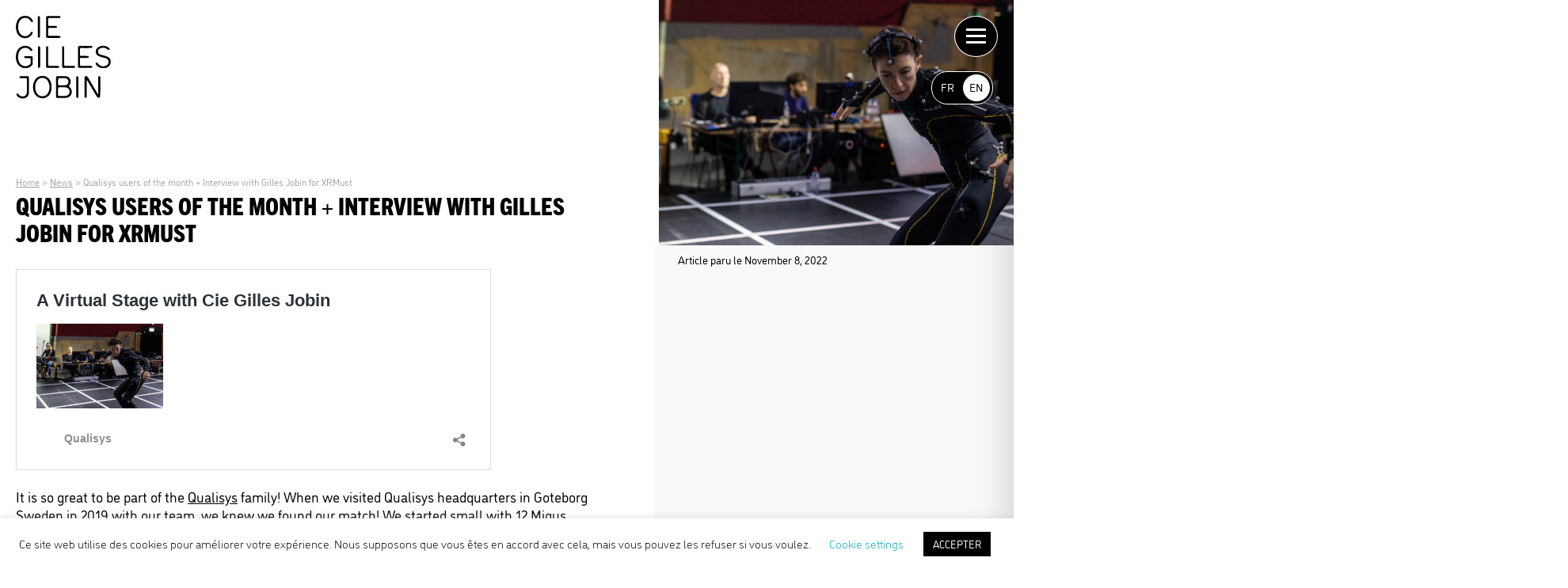

--- FILE ---
content_type: text/html; charset=UTF-8
request_url: https://www.gillesjobin.com/en/news-en/qualisys-users-of-the-month/
body_size: 14948
content:
<!doctype html>
<html lang="en-GB" class="no-js">
<head>
<!-- Google tag (gtag.js) -->
<script async src="https://www.googletagmanager.com/gtag/js?id=G-12RY7EH1ZD"></script>
<script>
window.dataLayer = window.dataLayer || [];
function gtag(){dataLayer.push(arguments);}
gtag('js', new Date());
gtag('config', 'G-12RY7EH1ZD');
</script>
<meta charset="UTF-8">
<title>Qualisys users of the month + Interview with Gilles Jobin for XRMust - Cie Gilles Jobin : Cie Gilles Jobin</title>
<link rel="apple-touch-icon" sizes="180x180" href="/apple-touch-icon.png">
<link rel="icon" type="image/png" sizes="32x32" href="/favicon-32x32.png">
<link rel="icon" type="image/png" sizes="16x16" href="/favicon-16x16.png">
<link rel="manifest" href="/site.webmanifest">
<link rel="mask-icon" href="/safari-pinned-tab.svg" color="#5bbad5">
<meta name="msapplication-TileColor" content="#2b5797">
<meta name="theme-color" content="#ffffff">
<meta http-equiv="X-UA-Compatible" content="IE=edge,chrome=1">
<meta name="viewport" content="width=device-width, initial-scale=1.0">
<meta name="description" content="Compagnie Gilles Jobin">
<link rel="stylesheet" href="https://use.typekit.net/sob3kvz.css">
<script src="https://kit.fontawesome.com/882e260d3f.js" crossorigin="anonymous"></script>
<meta name='robots' content='index, follow, max-image-preview:large, max-snippet:-1, max-video-preview:-1' />
<style>img:is([sizes="auto" i], [sizes^="auto," i]) { contain-intrinsic-size: 3000px 1500px }</style>
<link rel="alternate" href="https://www.gillesjobin.com/nouvelles/qualisys-utilisateurs-du-mois/" hreflang="fr" />
<link rel="alternate" href="https://www.gillesjobin.com/en/news-en/qualisys-users-of-the-month/" hreflang="en" />
<!-- This site is optimized with the Yoast SEO plugin v25.4 - https://yoast.com/wordpress/plugins/seo/ -->
<link rel="canonical" href="https://www.gillesjobin.com/en/news-en/qualisys-users-of-the-month/" />
<meta property="og:locale" content="en_GB" />
<meta property="og:locale:alternate" content="fr_FR" />
<meta property="og:type" content="article" />
<meta property="og:title" content="Qualisys users of the month + Interview with Gilles Jobin for XRMust - Cie Gilles Jobin" />
<meta property="og:description" content="It is so great to be part of the&nbsp;Qualisys&nbsp;family! When we visited Qualisys headquarters in Goteborg Sweden in 2019 with our team, we knew we [&hellip;]" />
<meta property="og:url" content="https://www.gillesjobin.com/en/news-en/qualisys-users-of-the-month/" />
<meta property="og:site_name" content="Cie Gilles Jobin" />
<meta property="article:publisher" content="https://m.facebook.com/ciegillesjobin/" />
<meta property="article:published_time" content="2022-11-08T10:57:28+00:00" />
<meta property="article:modified_time" content="2022-11-08T15:01:44+00:00" />
<meta property="og:image" content="https://www.gillesjobin.com/wp-content/uploads/2022/09/01-photo_gregory-batardon_vc_070-scaled.jpg" />
<meta property="og:image:width" content="2560" />
<meta property="og:image:height" content="1707" />
<meta property="og:image:type" content="image/jpeg" />
<meta name="author" content="Com.GillesJobin" />
<meta name="twitter:card" content="summary_large_image" />
<meta name="twitter:creator" content="@ciegillesjobin" />
<meta name="twitter:site" content="@ciegillesjobin" />
<meta name="twitter:label1" content="Written by" />
<meta name="twitter:data1" content="Com.GillesJobin" />
<meta name="twitter:label2" content="Estimated reading time" />
<meta name="twitter:data2" content="2 minutes" />
<script type="application/ld+json" class="yoast-schema-graph">{"@context":"https://schema.org","@graph":[{"@type":"WebPage","@id":"https://www.gillesjobin.com/en/news-en/qualisys-users-of-the-month/","url":"https://www.gillesjobin.com/en/news-en/qualisys-users-of-the-month/","name":"Qualisys users of the month + Interview with Gilles Jobin for XRMust - Cie Gilles Jobin","isPartOf":{"@id":"https://www.gillesjobin.com/#website"},"primaryImageOfPage":{"@id":"https://www.gillesjobin.com/en/news-en/qualisys-users-of-the-month/#primaryimage"},"image":{"@id":"https://www.gillesjobin.com/en/news-en/qualisys-users-of-the-month/#primaryimage"},"thumbnailUrl":"https://www.gillesjobin.com/wp-content/uploads/2022/09/01-photo_gregory-batardon_vc_070-scaled.jpg","datePublished":"2022-11-08T10:57:28+00:00","dateModified":"2022-11-08T15:01:44+00:00","author":{"@id":"https://www.gillesjobin.com/#/schema/person/8cd68579dfde48a1d63bb136b86345f6"},"breadcrumb":{"@id":"https://www.gillesjobin.com/en/news-en/qualisys-users-of-the-month/#breadcrumb"},"inLanguage":"en-GB","potentialAction":[{"@type":"ReadAction","target":["https://www.gillesjobin.com/en/news-en/qualisys-users-of-the-month/"]}]},{"@type":"ImageObject","inLanguage":"en-GB","@id":"https://www.gillesjobin.com/en/news-en/qualisys-users-of-the-month/#primaryimage","url":"https://www.gillesjobin.com/wp-content/uploads/2022/09/01-photo_gregory-batardon_vc_070-scaled.jpg","contentUrl":"https://www.gillesjobin.com/wp-content/uploads/2022/09/01-photo_gregory-batardon_vc_070-scaled.jpg","width":2560,"height":1707},{"@type":"BreadcrumbList","@id":"https://www.gillesjobin.com/en/news-en/qualisys-users-of-the-month/#breadcrumb","itemListElement":[{"@type":"ListItem","position":1,"name":"Home","item":"https://www.gillesjobin.com/en/"},{"@type":"ListItem","position":2,"name":"News","item":"https://www.gillesjobin.com/en/articles/"},{"@type":"ListItem","position":3,"name":"Qualisys users of the month + Interview with Gilles Jobin for XRMust"}]},{"@type":"WebSite","@id":"https://www.gillesjobin.com/#website","url":"https://www.gillesjobin.com/","name":"Cie Gilles Jobin","description":"Compagnie Gilles Jobin","potentialAction":[{"@type":"SearchAction","target":{"@type":"EntryPoint","urlTemplate":"https://www.gillesjobin.com/?s={search_term_string}"},"query-input":{"@type":"PropertyValueSpecification","valueRequired":true,"valueName":"search_term_string"}}],"inLanguage":"en-GB"},{"@type":"Person","@id":"https://www.gillesjobin.com/#/schema/person/8cd68579dfde48a1d63bb136b86345f6","name":"Com.GillesJobin","image":{"@type":"ImageObject","inLanguage":"en-GB","@id":"https://www.gillesjobin.com/#/schema/person/image/","url":"https://secure.gravatar.com/avatar/caa3b869403cf815505489e5eebd266478da825c7fb3e2479ca68e5f2350c210?s=96&d=mm&r=g","contentUrl":"https://secure.gravatar.com/avatar/caa3b869403cf815505489e5eebd266478da825c7fb3e2479ca68e5f2350c210?s=96&d=mm&r=g","caption":"Com.GillesJobin"},"url":"https://www.gillesjobin.com/en/author/sophie-sallin/"}]}</script>
<!-- / Yoast SEO plugin. -->
<link rel='dns-prefetch' href='//cdn.jsdelivr.net' />
<!-- <link rel='stylesheet' id='wp-block-library-css' href='https://www.gillesjobin.com/wp-includes/css/dist/block-library/style.min.css?ver=6.8.3' type='text/css' media='all' /> -->
<link rel="stylesheet" type="text/css" href="//www.gillesjobin.com/wp-content/cache/wpfc-minified/mnqlvbvt/ha40d.css" media="all"/>
<style id='classic-theme-styles-inline-css' type='text/css'>
/*! This file is auto-generated */
.wp-block-button__link{color:#fff;background-color:#32373c;border-radius:9999px;box-shadow:none;text-decoration:none;padding:calc(.667em + 2px) calc(1.333em + 2px);font-size:1.125em}.wp-block-file__button{background:#32373c;color:#fff;text-decoration:none}
</style>
<style id='global-styles-inline-css' type='text/css'>
:root{--wp--preset--aspect-ratio--square: 1;--wp--preset--aspect-ratio--4-3: 4/3;--wp--preset--aspect-ratio--3-4: 3/4;--wp--preset--aspect-ratio--3-2: 3/2;--wp--preset--aspect-ratio--2-3: 2/3;--wp--preset--aspect-ratio--16-9: 16/9;--wp--preset--aspect-ratio--9-16: 9/16;--wp--preset--color--black: #000000;--wp--preset--color--cyan-bluish-gray: #abb8c3;--wp--preset--color--white: #ffffff;--wp--preset--color--pale-pink: #f78da7;--wp--preset--color--vivid-red: #cf2e2e;--wp--preset--color--luminous-vivid-orange: #ff6900;--wp--preset--color--luminous-vivid-amber: #fcb900;--wp--preset--color--light-green-cyan: #7bdcb5;--wp--preset--color--vivid-green-cyan: #00d084;--wp--preset--color--pale-cyan-blue: #8ed1fc;--wp--preset--color--vivid-cyan-blue: #0693e3;--wp--preset--color--vivid-purple: #9b51e0;--wp--preset--gradient--vivid-cyan-blue-to-vivid-purple: linear-gradient(135deg,rgba(6,147,227,1) 0%,rgb(155,81,224) 100%);--wp--preset--gradient--light-green-cyan-to-vivid-green-cyan: linear-gradient(135deg,rgb(122,220,180) 0%,rgb(0,208,130) 100%);--wp--preset--gradient--luminous-vivid-amber-to-luminous-vivid-orange: linear-gradient(135deg,rgba(252,185,0,1) 0%,rgba(255,105,0,1) 100%);--wp--preset--gradient--luminous-vivid-orange-to-vivid-red: linear-gradient(135deg,rgba(255,105,0,1) 0%,rgb(207,46,46) 100%);--wp--preset--gradient--very-light-gray-to-cyan-bluish-gray: linear-gradient(135deg,rgb(238,238,238) 0%,rgb(169,184,195) 100%);--wp--preset--gradient--cool-to-warm-spectrum: linear-gradient(135deg,rgb(74,234,220) 0%,rgb(151,120,209) 20%,rgb(207,42,186) 40%,rgb(238,44,130) 60%,rgb(251,105,98) 80%,rgb(254,248,76) 100%);--wp--preset--gradient--blush-light-purple: linear-gradient(135deg,rgb(255,206,236) 0%,rgb(152,150,240) 100%);--wp--preset--gradient--blush-bordeaux: linear-gradient(135deg,rgb(254,205,165) 0%,rgb(254,45,45) 50%,rgb(107,0,62) 100%);--wp--preset--gradient--luminous-dusk: linear-gradient(135deg,rgb(255,203,112) 0%,rgb(199,81,192) 50%,rgb(65,88,208) 100%);--wp--preset--gradient--pale-ocean: linear-gradient(135deg,rgb(255,245,203) 0%,rgb(182,227,212) 50%,rgb(51,167,181) 100%);--wp--preset--gradient--electric-grass: linear-gradient(135deg,rgb(202,248,128) 0%,rgb(113,206,126) 100%);--wp--preset--gradient--midnight: linear-gradient(135deg,rgb(2,3,129) 0%,rgb(40,116,252) 100%);--wp--preset--font-size--small: 13px;--wp--preset--font-size--medium: 20px;--wp--preset--font-size--large: 36px;--wp--preset--font-size--x-large: 42px;--wp--preset--spacing--20: 0.44rem;--wp--preset--spacing--30: 0.67rem;--wp--preset--spacing--40: 1rem;--wp--preset--spacing--50: 1.5rem;--wp--preset--spacing--60: 2.25rem;--wp--preset--spacing--70: 3.38rem;--wp--preset--spacing--80: 5.06rem;--wp--preset--shadow--natural: 6px 6px 9px rgba(0, 0, 0, 0.2);--wp--preset--shadow--deep: 12px 12px 50px rgba(0, 0, 0, 0.4);--wp--preset--shadow--sharp: 6px 6px 0px rgba(0, 0, 0, 0.2);--wp--preset--shadow--outlined: 6px 6px 0px -3px rgba(255, 255, 255, 1), 6px 6px rgba(0, 0, 0, 1);--wp--preset--shadow--crisp: 6px 6px 0px rgba(0, 0, 0, 1);}:where(.is-layout-flex){gap: 0.5em;}:where(.is-layout-grid){gap: 0.5em;}body .is-layout-flex{display: flex;}.is-layout-flex{flex-wrap: wrap;align-items: center;}.is-layout-flex > :is(*, div){margin: 0;}body .is-layout-grid{display: grid;}.is-layout-grid > :is(*, div){margin: 0;}:where(.wp-block-columns.is-layout-flex){gap: 2em;}:where(.wp-block-columns.is-layout-grid){gap: 2em;}:where(.wp-block-post-template.is-layout-flex){gap: 1.25em;}:where(.wp-block-post-template.is-layout-grid){gap: 1.25em;}.has-black-color{color: var(--wp--preset--color--black) !important;}.has-cyan-bluish-gray-color{color: var(--wp--preset--color--cyan-bluish-gray) !important;}.has-white-color{color: var(--wp--preset--color--white) !important;}.has-pale-pink-color{color: var(--wp--preset--color--pale-pink) !important;}.has-vivid-red-color{color: var(--wp--preset--color--vivid-red) !important;}.has-luminous-vivid-orange-color{color: var(--wp--preset--color--luminous-vivid-orange) !important;}.has-luminous-vivid-amber-color{color: var(--wp--preset--color--luminous-vivid-amber) !important;}.has-light-green-cyan-color{color: var(--wp--preset--color--light-green-cyan) !important;}.has-vivid-green-cyan-color{color: var(--wp--preset--color--vivid-green-cyan) !important;}.has-pale-cyan-blue-color{color: var(--wp--preset--color--pale-cyan-blue) !important;}.has-vivid-cyan-blue-color{color: var(--wp--preset--color--vivid-cyan-blue) !important;}.has-vivid-purple-color{color: var(--wp--preset--color--vivid-purple) !important;}.has-black-background-color{background-color: var(--wp--preset--color--black) !important;}.has-cyan-bluish-gray-background-color{background-color: var(--wp--preset--color--cyan-bluish-gray) !important;}.has-white-background-color{background-color: var(--wp--preset--color--white) !important;}.has-pale-pink-background-color{background-color: var(--wp--preset--color--pale-pink) !important;}.has-vivid-red-background-color{background-color: var(--wp--preset--color--vivid-red) !important;}.has-luminous-vivid-orange-background-color{background-color: var(--wp--preset--color--luminous-vivid-orange) !important;}.has-luminous-vivid-amber-background-color{background-color: var(--wp--preset--color--luminous-vivid-amber) !important;}.has-light-green-cyan-background-color{background-color: var(--wp--preset--color--light-green-cyan) !important;}.has-vivid-green-cyan-background-color{background-color: var(--wp--preset--color--vivid-green-cyan) !important;}.has-pale-cyan-blue-background-color{background-color: var(--wp--preset--color--pale-cyan-blue) !important;}.has-vivid-cyan-blue-background-color{background-color: var(--wp--preset--color--vivid-cyan-blue) !important;}.has-vivid-purple-background-color{background-color: var(--wp--preset--color--vivid-purple) !important;}.has-black-border-color{border-color: var(--wp--preset--color--black) !important;}.has-cyan-bluish-gray-border-color{border-color: var(--wp--preset--color--cyan-bluish-gray) !important;}.has-white-border-color{border-color: var(--wp--preset--color--white) !important;}.has-pale-pink-border-color{border-color: var(--wp--preset--color--pale-pink) !important;}.has-vivid-red-border-color{border-color: var(--wp--preset--color--vivid-red) !important;}.has-luminous-vivid-orange-border-color{border-color: var(--wp--preset--color--luminous-vivid-orange) !important;}.has-luminous-vivid-amber-border-color{border-color: var(--wp--preset--color--luminous-vivid-amber) !important;}.has-light-green-cyan-border-color{border-color: var(--wp--preset--color--light-green-cyan) !important;}.has-vivid-green-cyan-border-color{border-color: var(--wp--preset--color--vivid-green-cyan) !important;}.has-pale-cyan-blue-border-color{border-color: var(--wp--preset--color--pale-cyan-blue) !important;}.has-vivid-cyan-blue-border-color{border-color: var(--wp--preset--color--vivid-cyan-blue) !important;}.has-vivid-purple-border-color{border-color: var(--wp--preset--color--vivid-purple) !important;}.has-vivid-cyan-blue-to-vivid-purple-gradient-background{background: var(--wp--preset--gradient--vivid-cyan-blue-to-vivid-purple) !important;}.has-light-green-cyan-to-vivid-green-cyan-gradient-background{background: var(--wp--preset--gradient--light-green-cyan-to-vivid-green-cyan) !important;}.has-luminous-vivid-amber-to-luminous-vivid-orange-gradient-background{background: var(--wp--preset--gradient--luminous-vivid-amber-to-luminous-vivid-orange) !important;}.has-luminous-vivid-orange-to-vivid-red-gradient-background{background: var(--wp--preset--gradient--luminous-vivid-orange-to-vivid-red) !important;}.has-very-light-gray-to-cyan-bluish-gray-gradient-background{background: var(--wp--preset--gradient--very-light-gray-to-cyan-bluish-gray) !important;}.has-cool-to-warm-spectrum-gradient-background{background: var(--wp--preset--gradient--cool-to-warm-spectrum) !important;}.has-blush-light-purple-gradient-background{background: var(--wp--preset--gradient--blush-light-purple) !important;}.has-blush-bordeaux-gradient-background{background: var(--wp--preset--gradient--blush-bordeaux) !important;}.has-luminous-dusk-gradient-background{background: var(--wp--preset--gradient--luminous-dusk) !important;}.has-pale-ocean-gradient-background{background: var(--wp--preset--gradient--pale-ocean) !important;}.has-electric-grass-gradient-background{background: var(--wp--preset--gradient--electric-grass) !important;}.has-midnight-gradient-background{background: var(--wp--preset--gradient--midnight) !important;}.has-small-font-size{font-size: var(--wp--preset--font-size--small) !important;}.has-medium-font-size{font-size: var(--wp--preset--font-size--medium) !important;}.has-large-font-size{font-size: var(--wp--preset--font-size--large) !important;}.has-x-large-font-size{font-size: var(--wp--preset--font-size--x-large) !important;}
:where(.wp-block-post-template.is-layout-flex){gap: 1.25em;}:where(.wp-block-post-template.is-layout-grid){gap: 1.25em;}
:where(.wp-block-columns.is-layout-flex){gap: 2em;}:where(.wp-block-columns.is-layout-grid){gap: 2em;}
:root :where(.wp-block-pullquote){font-size: 1.5em;line-height: 1.6;}
</style>
<!-- <link rel='stylesheet' id='cookie-law-info-css' href='https://www.gillesjobin.com/wp-content/plugins/cookie-law-info/legacy/public/css/cookie-law-info-public.css?ver=3.3.1' type='text/css' media='all' /> -->
<!-- <link rel='stylesheet' id='cookie-law-info-gdpr-css' href='https://www.gillesjobin.com/wp-content/plugins/cookie-law-info/legacy/public/css/cookie-law-info-gdpr.css?ver=3.3.1' type='text/css' media='all' /> -->
<!-- <link rel='stylesheet' id='style2022-css' href='https://www.gillesjobin.com/wp-content/themes/gillesjobin/style-from-2020.css?ver=1.0' type='text/css' media='all' /> -->
<!-- <link rel='stylesheet' id='style-css' href='https://www.gillesjobin.com/wp-content/themes/gillesjobin/style.css?ver=1.0' type='text/css' media='all' /> -->
<link rel="stylesheet" type="text/css" href="//www.gillesjobin.com/wp-content/cache/wpfc-minified/20jm7324/ha40d.css" media="all"/>
<link rel='stylesheet' id='slick-style-css' href='//cdn.jsdelivr.net/npm/slick-carousel@1.8.1/slick/slick.css?ver=1.0' type='text/css' media='all' />
<link rel='stylesheet' id='slick-theme-style-css' href='//cdn.jsdelivr.net/npm/slick-carousel@1.8.1/slick/slick-theme.css?ver=1.0' type='text/css' media='all' />
<script src='//www.gillesjobin.com/wp-content/cache/wpfc-minified/quy3hmpu/ha40d.js' type="text/javascript"></script>
<!-- <script type="text/javascript" src="https://www.gillesjobin.com/wp-content/themes/gillesjobin/js/lib/modernizr-2.7.1.min.js?ver=2.7.1" id="modernizr-js"></script> -->
<!-- <script type="text/javascript" src="https://www.gillesjobin.com/wp-includes/js/jquery/jquery.min.js?ver=3.7.1" id="jquery-core-js"></script> -->
<!-- <script type="text/javascript" src="https://www.gillesjobin.com/wp-includes/js/jquery/jquery-migrate.min.js?ver=3.4.1" id="jquery-migrate-js"></script> -->
<!-- <script type="text/javascript" src="https://www.gillesjobin.com/wp-content/themes/gillesjobin/js/scrollingAnimation.js?ver=1.0.0" id="scrollingAnimation-js"></script> -->
<script type="text/javascript" src="//cdn.jsdelivr.net/npm/slick-carousel@1.8.1/slick/slick.min.js?ver=1.0.0" id="slick-slider-js"></script>
<script src='//www.gillesjobin.com/wp-content/cache/wpfc-minified/e476xsh0/ha40d.js' type="text/javascript"></script>
<!-- <script type="text/javascript" src="https://www.gillesjobin.com/wp-content/themes/gillesjobin/js/main.js?ver=1.0.0" id="script-js"></script> -->
<script type="text/javascript" id="cookie-law-info-js-extra">
/* <![CDATA[ */
var Cli_Data = {"nn_cookie_ids":[],"cookielist":[],"non_necessary_cookies":[],"ccpaEnabled":"","ccpaRegionBased":"","ccpaBarEnabled":"","strictlyEnabled":["necessary","obligatoire"],"ccpaType":"gdpr","js_blocking":"","custom_integration":"","triggerDomRefresh":"","secure_cookies":""};
var cli_cookiebar_settings = {"animate_speed_hide":"500","animate_speed_show":"500","background":"#FFF","border":"#b1a6a6c2","border_on":"","button_1_button_colour":"#000","button_1_button_hover":"#000000","button_1_link_colour":"#fff","button_1_as_button":"1","button_1_new_win":"","button_2_button_colour":"#333","button_2_button_hover":"#292929","button_2_link_colour":"#444","button_2_as_button":"","button_2_hidebar":"","button_3_button_colour":"#000","button_3_button_hover":"#000000","button_3_link_colour":"#fff","button_3_as_button":"1","button_3_new_win":"","button_4_button_colour":"#000","button_4_button_hover":"#000000","button_4_link_colour":"#04a5c9","button_4_as_button":"","button_7_button_colour":"#61a229","button_7_button_hover":"#4e8221","button_7_link_colour":"#fff","button_7_as_button":"1","button_7_new_win":"","font_family":"inherit","header_fix":"","notify_animate_hide":"1","notify_animate_show":"","notify_div_id":"#cookie-law-info-bar","notify_position_horizontal":"right","notify_position_vertical":"bottom","scroll_close":"","scroll_close_reload":"","accept_close_reload":"","reject_close_reload":"","showagain_tab":"1","showagain_background":"#fff","showagain_border":"#000","showagain_div_id":"#cookie-law-info-again","showagain_x_position":"0","text":"#000","show_once_yn":"","show_once":"10000","logging_on":"","as_popup":"","popup_overlay":"1","bar_heading_text":"","cookie_bar_as":"banner","popup_showagain_position":"bottom-right","widget_position":"left"};
var log_object = {"ajax_url":"https:\/\/www.gillesjobin.com\/wp-admin\/admin-ajax.php"};
/* ]]> */
</script>
<script src='//www.gillesjobin.com/wp-content/cache/wpfc-minified/2yhy7r68/ha40d.js' type="text/javascript"></script>
<!-- <script type="text/javascript" src="https://www.gillesjobin.com/wp-content/plugins/cookie-law-info/legacy/public/js/cookie-law-info-public.js?ver=3.3.1" id="cookie-law-info-js"></script> -->
<link rel="https://api.w.org/" href="https://www.gillesjobin.com/wp-json/" /><link rel="alternate" title="JSON" type="application/json" href="https://www.gillesjobin.com/wp-json/wp/v2/posts/4122" /><link rel="EditURI" type="application/rsd+xml" title="RSD" href="https://www.gillesjobin.com/xmlrpc.php?rsd" />
<meta name="generator" content="WordPress 6.8.3" />
<link rel='shortlink' href='https://www.gillesjobin.com/?p=4122' />
<link rel="alternate" title="oEmbed (JSON)" type="application/json+oembed" href="https://www.gillesjobin.com/wp-json/oembed/1.0/embed?url=https%3A%2F%2Fwww.gillesjobin.com%2Fen%2Fnews-en%2Fqualisys-users-of-the-month%2F" />
<link rel="alternate" title="oEmbed (XML)" type="text/xml+oembed" href="https://www.gillesjobin.com/wp-json/oembed/1.0/embed?url=https%3A%2F%2Fwww.gillesjobin.com%2Fen%2Fnews-en%2Fqualisys-users-of-the-month%2F&#038;format=xml" />
<link rel="icon" href="https://www.gillesjobin.com/wp-content/uploads/2020/07/cropped-logo2-copie-32x32.jpg" sizes="32x32" />
<link rel="icon" href="https://www.gillesjobin.com/wp-content/uploads/2020/07/cropped-logo2-copie-192x192.jpg" sizes="192x192" />
<link rel="apple-touch-icon" href="https://www.gillesjobin.com/wp-content/uploads/2020/07/cropped-logo2-copie-180x180.jpg" />
<meta name="msapplication-TileImage" content="https://www.gillesjobin.com/wp-content/uploads/2020/07/cropped-logo2-copie-270x270.jpg" />
<style type="text/css" id="wp-custom-css">
.home .banner .menu-social {
z-index: 10;
}		</style>
</head>
<body class="wp-singular post-template-default single single-post postid-4122 single-format-standard wp-theme-gillesjobin qualisys-users-of-the-month">
<!-- nav -->
<nav class="nav" role="navigation">
<div class="top-bar">
<div class="top-bar-left">
<div class="logo-container">
<a href="https://www.gillesjobin.com/en">
<svg class="logo" xmlns="http://www.w3.org/2000/svg" xmlns:xlink="http://www.w3.org/1999/xlink" width="225" viewBox="0 0 225 200">
<!--
<defs>
<style>.b{filter:url(#aa);}.c{filter:url(#y);}.d{filter:url(#w);}.e{filter:url(#u);}.f{filter:url(#s);}.g{filter:url(#q);}.h{filter:url(#o);}.i{filter:url(#m);}.j{filter:url(#k);}.k{filter:url(#i);}.l{filter:url(#g);}.m{filter:url(#e);}.n{filter:url(#c);}.o{filter:url(#a);}</style>
<filter id="a" x="162.49" y="142.347" width="127.543" height="141.436" filterUnits="userSpaceOnUse"><feOffset input="SourceAlpha"/><feGaussianBlur stdDeviation="15" result="b"/><feFlood flood-color="#7694ad"/><feComposite operator="in" in2="b"/><feComposite in="SourceGraphic"/></filter><filter id="c" x="0" y="70.742" width="130.027" height="142.891" filterUnits="userSpaceOnUse"><feOffset input="SourceAlpha"/><feGaussianBlur stdDeviation="15" result="d"/><feFlood flood-color="#7694ad"/><feComposite operator="in" in2="d"/><feComposite in="SourceGraphic"/></filter><filter id="e" x="71.712" y="0.56" width="124.238" height="141.576" filterUnits="userSpaceOnUse"><feOffset input="SourceAlpha"/><feGaussianBlur stdDeviation="15" result="f"/><feFlood flood-color="#7694ad"/><feComposite operator="in" in2="f"/><feComposite in="SourceGraphic"/></filter><filter id="g" x="146.985" y="71.185" width="124.273" height="141.582" filterUnits="userSpaceOnUse"><feOffset input="SourceAlpha"/><feGaussianBlur stdDeviation="15" result="h"/><feFlood flood-color="#7694ad"/><feComposite operator="in" in2="h"/><feComposite in="SourceGraphic"/></filter><filter id="i" x="188.867" y="70.764" width="125.745" height="142.716" filterUnits="userSpaceOnUse"><feOffset input="SourceAlpha"/><feGaussianBlur stdDeviation="15" result="j"/><feFlood flood-color="#7694ad"/><feComposite operator="in" in2="j"/><feComposite in="SourceGraphic"/></filter><filter id="k" x="0.178" y="0" width="130.095" height="142.719" filterUnits="userSpaceOnUse"><feOffset input="SourceAlpha"/><feGaussianBlur stdDeviation="15" result="l"/><feFlood flood-color="#7694ad"/><feComposite operator="in" in2="l"/><feComposite in="SourceGraphic"/></filter><filter id="m" x="1.691" y="142.534" width="119.43" height="142.624" filterUnits="userSpaceOnUse"><feOffset input="SourceAlpha"/><feGaussianBlur stdDeviation="15" result="n"/><feFlood flood-color="#7694ad"/><feComposite operator="in" in2="n"/><feComposite in="SourceGraphic"/></filter><filter id="o" x="71.732" y="71.653" width="120.918" height="141.302" filterUnits="userSpaceOnUse"><feOffset input="SourceAlpha"/><feGaussianBlur stdDeviation="15" result="p"/><feFlood flood-color="#7694ad"/><feComposite operator="in" in2="p"/><feComposite in="SourceGraphic"/></filter><filter id="q" x="109.465" y="71.653" width="120.939" height="141.302" filterUnits="userSpaceOnUse"><feOffset input="SourceAlpha"/><feGaussianBlur stdDeviation="15" result="r"/><feFlood flood-color="#7694ad"/><feComposite operator="in" in2="r"/><feComposite in="SourceGraphic"/></filter><filter id="s" x="143.157" y="142.674" width="95.151" height="141.228" filterUnits="userSpaceOnUse"><feOffset input="SourceAlpha"/><feGaussianBlur stdDeviation="15" result="t"/><feFlood flood-color="#7694ad"/><feComposite operator="in" in2="t"/><feComposite in="SourceGraphic"/></filter><filter id="u" x="52.333" y="71.723" width="95.148" height="141.233" filterUnits="userSpaceOnUse"><feOffset input="SourceAlpha"/><feGaussianBlur stdDeviation="15" result="v"/><feFlood flood-color="#7694ad"/><feComposite operator="in" in2="v"/><feComposite in="SourceGraphic"/></filter><filter id="w" x="51.971" y="0.7" width="95.202" height="141.262" filterUnits="userSpaceOnUse"><feOffset input="SourceAlpha"/><feGaussianBlur stdDeviation="15" result="x"/><feFlood flood-color="#7694ad"/><feComposite operator="in" in2="x"/><feComposite in="SourceGraphic"/></filter><filter id="y" x="95.164" y="142.526" width="127.325" height="141.618" filterUnits="userSpaceOnUse"><feOffset input="SourceAlpha"/><feGaussianBlur stdDeviation="15" result="z"/><feFlood flood-color="#7694ad"/><feComposite operator="in" in2="z"/><feComposite in="SourceGraphic"/></filter><filter id="aa" x="40.638" y="141.854" width="133.915" height="142.919" filterUnits="userSpaceOnUse"><feOffset input="SourceAlpha"/><feGaussianBlur stdDeviation="15" result="ab"/><feFlood flood-color="#7694ad"/><feComposite operator="in" in2="ab"/><feComposite in="SourceGraphic"/>
</filter>
</defs>-->
<g>
<g class="o" transform="matrix(1, 0, 0, 1, -45, -45)"><path class="a" d="M302.091,272.394v36.626a10.788,10.788,0,0,1-.21,3.165s-.584,2.19-2.336,2.19c-1.442,0-2.2-1.577-2.365-2.12a13.918,13.918,0,0,1-.2-2.564V268.231c0-1.863-.467-4.088,2.038-4.929,2.6-.876,4.672.041,6.3,2.786q10.64,17.957,21.256,35.931c.672,1.133,1.548,2.558,2.277,3.656.426.695.677.345.677-.555V267.933c0-.876.064-2.92.064-2.92s.625-2.073,2.365-2.073,2.5,2.021,2.5,2.021.035,1.933.035,2.71c0,14.015-.105,28.03-.134,42.046,0,1.875-1.635,4.572-3.118,4.572s-3.568-.794-5.337-3.44-14.22-23.721-21.467-36.054c-.52-.882-1.1-1.752-1.653-2.587Z" transform="translate(-89.45 -75.59)"/></g><g class="n" transform="matrix(1, 0, 0, 1, -45, -45)"><path class="a" d="M48.431,164.94c2.336,0,4.672.047,7.008,0,2.021-.053,3.241.858,3.259,2.867.035,5.256.041,10.511-.187,15.726a6.23,6.23,0,0,1-1.752,3.223c-7.784,9.174-26.179,8.976-33.642-3.223-6.149-10.068-5.91-24.959.823-34.641,7.492-10.762,24.077-11.539,32.428-1.489a5.361,5.361,0,0,1,1.349,2.511,3.046,3.046,0,0,1-.853,2.482,3.285,3.285,0,0,1-2.622-.216c-.783-.356-1.273-1.168-1.88-1.8-7.206-7.463-17.245-7.048-23.884.987s-5.892,25.2,1.384,32.6a16.442,16.442,0,0,0,21.367,1.256,6.307,6.307,0,0,0,2.546-5.256c.058-2.458.047-4.894,0-7.294-.053-2.237-.712-3.194-3.025-3.107a68.14,68.14,0,0,1-9.343-.088c-1.168-.111-2.92-1.226-3.107-2.126-.38-2.026,1.442-2.418,3.118-2.435C43.759,164.923,46.095,164.94,48.431,164.94Z" transform="translate(26.31 -24.58)"/></g><g class="m" transform="matrix(1, 0, 0, 1, -45, -45)"><path class="a" d="M141.548,45.881c0-7.3.058-14.6-.035-21.887-.035-2.71.952-3.883,3.749-3.854,8.952.088,17.9,0,26.862.041,1.565,0,3.463-.111,3.5,2.061s-1.787,2.587-3.5,2.6c-7.393.064-14.786.123-22.191,0-2.587-.035-3.732.712-3.609,3.475.181,4.088.134,8.176,0,12.263-.07,2.3.841,3.083,3.089,3.031,4.765-.105,9.53,0,14.3,0,1.635,0,3.369.175,3.387,2.283s-1.781,2.336-3.375,2.336c-4.765.058-9.536.105-14.3,0-2.248-.047-3.153.783-3.1,3.06q.158,6.421,0,12.847c-.047,2.178.864,2.92,2.961,2.867,7.1-.07,14.2,0,21.309,0,.87,0,2.587.111,2.587.111s2.546.251,2.546,2.26-2.593,2.237-2.593,2.237-1.133.105-1.717.105H145.724c-3.737,0-4.222-.508-4.234-4.222Q141.525,56.678,141.548,45.881Z" transform="translate(-24.78 25.42)"/></g><g class="l" transform="matrix(1, 0, 0, 1, -45, -45)"><path class="a" d="M270.437,166.815c0-7.294.064-14.6-.035-21.881-.029-2.71.952-3.883,3.755-3.854,8.946.088,17.9,0,26.862.041,1.559,0,3.457-.111,3.533,2.061s-1.793,2.587-3.5,2.6c-7.393.064-14.786.123-22.191,0-2.587-.035-3.726.707-3.609,3.475.181,4.088.134,8.176,0,12.263-.07,2.3.841,3.083,3.089,3.031,4.765-.105,9.536-.029,14.3,0,1.641,0,3.375.175,3.387,2.283s-1.781,2.336-3.375,2.336c-4.765.058-9.53.105-14.3,0-2.248-.041-3.159.783-3.1,3.066.105,4.275.093,8.561,0,12.847-.047,2.178.87,2.92,2.961,2.867,7.1-.07,14.208,0,21.309,0,.876,0,2.587.111,2.587.111s2.552.251,2.552,2.26-2.593,2.237-2.593,2.237-1.168.1-1.752.105H274.624c-3.743,0-4.222-.508-4.234-4.222Q270.434,177.6,270.437,166.815Z" transform="translate(-78.4 -24.89)"/></g><g class="k" transform="matrix(1, 0, 0, 1, -45, -45)"><path class="a" d="M360.955,193.039a19.862,19.862,0,0,1-17.338-7.592,6.424,6.424,0,0,1-1.507-3.048,3,3,0,0,1,1.2-2.336,2.721,2.721,0,0,1,2.383.2,8.545,8.545,0,0,1,1.95,2.126,16.088,16.088,0,0,0,18.372,5.18,9.926,9.926,0,0,0,6.762-9.308c.053-3.878-2.061-6.821-6.488-8.345-3.5-1.2-7.13-1.939-10.663-3.025a58.4,58.4,0,0,1-6.54-2.453c-8.865-3.907-8.146-15.06-1.851-20.048,6.844-5.425,18.564-5.367,25.362.088a21.936,21.936,0,0,1,1.653,1.606s2.1,1.98.584,3.434-3.7.088-3.7.088-.929-.666-1.378-1.034c-5.256-4.321-11.049-4.479-17.005-2.015a7.831,7.831,0,0,0-4.97,7.889c.053,3.568,2.248,5.489,5.337,6.494,3.229,1.051,6.535,1.88,9.811,2.8,1.588.444,3.223.771,4.777,1.32,7.936,2.774,11.031,7.767,9.927,15.878-.847,6.213-7.008,11.6-13.922,12.088C362.537,193.109,361.363,193.039,360.955,193.039Z" transform="translate(-108.24 -24.59)"/></g><g class="j" transform="matrix(1, 0, 0, 1, -45, -45)"><path class="a" d="M41.012,19.18c7.656,0,13.431,3.2,17.221,9.927a14.014,14.014,0,0,1,.73,1.869s.584,2.1-.783,2.92-3.13-1.016-3.13-1.016c-1.08-1.069-1.688-2.6-2.669-3.8a15.2,15.2,0,0,0-23.224.216c-6.348,8.006-6.616,23.417-.549,31.633,6.389,8.654,18.418,8.38,24.363-.584.479-.695,1.384-2.149,1.384-2.149s1.606-2.237,3.311-1.437.777,3.539.777,3.539c-3.06,7.008-8.462,11.1-16.158,11.551-10.231.613-18.226-4.975-21.426-14.967a35.21,35.21,0,0,1,.818-24.824C25.14,23.659,31.891,19.192,41.012,19.18Z" transform="translate(26.18 25.82)"/></g><g class="i" transform="matrix(1, 0, 0, 1, -45, -45)"><path class="a" d="M50.943,284.715c0,5.542.082,11.1,0,16.625-.14,7.183-3.883,12.4-9.787,13.933-7.44,1.921-15.767-.812-19.125-6.564-.584-1.045-.637-3.334.082-4.088,1.553-1.606,2.92-.146,3.971,1.273,3.077,4.134,7.154,5.84,12.263,4.853a8.531,8.531,0,0,0,7.165-7.142,25.35,25.35,0,0,0,.584-4.911c.053-9.04-.035-18.1.064-27.119.035-2.628-.858-3.7-3.545-3.586-3.691.152-7.387.047-11.1,0-1.658,0-3.5-.4-3.124-2.423.169-.917,1.968-2.126,3.072-2.172,5.337-.228,10.692-.093,16.042-.111,2.453,0,3.5,1.226,3.5,3.621-.035,5.933,0,11.86,0,17.788Z" transform="translate(25.11 -75.73)"/></g><g class="h" transform="matrix(1, 0, 0, 1, -45, -45)"><path class="a" d="M141.563,167.242V146.219a6.289,6.289,0,0,1,.187-2.587c.35-.724,1.285-1.752,1.933-1.752a3.346,3.346,0,0,1,2.4,1.548,7.011,7.011,0,0,1,.321,3.142c0,12.742.076,25.49-.041,38.232,0,2.832.964,3.732,3.726,3.656,5.933-.158,11.872-.076,17.805,0a7.551,7.551,0,0,1,3.381.584,2.92,2.92,0,0,1,1.168,2.336c-.035.584-1.022,1.238-1.711,1.629a3.815,3.815,0,0,1-1.723.14c-7.884,0-15.767-.058-23.645.035-2.733.035-3.872-.975-3.831-3.761C141.627,182.028,141.563,174.652,141.563,167.242Z" transform="translate(-24.79 -25.23)"/></g><g class="g" transform="matrix(1, 0, 0, 1, -45, -45)"><path class="a" d="M206.2,167.242V146.219a6.192,6.192,0,0,1,.187-2.587c.356-.724,1.285-1.752,1.933-1.752a3.334,3.334,0,0,1,2.394,1.548,7.011,7.011,0,0,1,.321,3.142c0,12.742.082,25.49-.035,38.232-.029,2.832.958,3.732,3.726,3.656,5.933-.158,11.872-.076,17.805,0a7.592,7.592,0,0,1,3.381.584,2.92,2.92,0,0,1,1.168,2.336c-.035.584-1.016,1.238-1.711,1.629a3.907,3.907,0,0,1-1.752.14c-7.884,0-15.767-.058-23.645.035-2.727.035-3.866-.975-3.831-3.761C206.268,182.028,206.2,174.652,206.2,167.242Z" transform="translate(-51.67 -25.23)"/></g><g class="f" transform="matrix(1, 0, 0, 1, -45, -45)"><path class="a" d="M263.838,288.9V267c0-1.752.058-3.5,2.429-3.5,2.231,0,2.686,1.682,2.692,3.434q.053,22.039,0,44.084c0,1.8-.339,3.784-2.733,3.708-2.488-.076-2.371-2.137-2.377-3.907C263.826,303.5,263.838,296.185,263.838,288.9Z" transform="translate(-75.68 -75.83)"/></g><g class="e" transform="matrix(1, 0, 0, 1, -45, -45)"><path class="a" d="M108.308,167.414V145.5c0-1.752.058-3.5,2.423-3.5,2.237,0,2.692,1.688,2.7,3.434q.047,22.045,0,44.089c0,1.8-.339,3.784-2.733,3.708-2.488-.076-2.371-2.137-2.377-3.907C108.3,182.013,108.308,174.7,108.308,167.414Z" transform="translate(-10.97 -25.28)"/></g><g class="d" transform="matrix(1, 0, 0, 1, -45, -45)"><path class="a" d="M107.7,45.723V24.117c0-1.8-.047-3.79,2.505-3.737,2.388.047,2.669,1.95,2.669,3.772.029,14.3,0,29.987,0,44.282,0,1.495-1.343,3.206-2.616,3.206s-2.423-2.1-2.453-3.183c-.187-7.592-.1-15.183-.1-22.775Z" transform="translate(-10.71 25.32)"/></g><g class="c" transform="matrix(1, 0, 0, 1, -45, -45)"><path class="a" d="M217.435,293.468c-1.22-2.587-3.679-4.584-5.717-7.008.181-.2.584-.718,1.045-1.2,3.959-4.123,4.508-9,2.581-14.074s-6.1-7.732-11.557-7.872c-6.219-.158-12.45,0-18.687-.064-2.248,0-3.457.8-3.451,3.223q.047,22.465,0,44.936c0,2.336,1.115,3.375,3.4,3.369,6.424,0,12.847.222,19.271-.07C215.549,314.176,222.148,303.507,217.435,293.468Zm-30.8-23.178a3.24,3.24,0,0,1,2.207-2.2,59.017,59.017,0,0,1,7.265-.105v.029c2.336,0,4.672-.123,6.978,0,4.718.31,7.7,3.294,7.907,7.714.228,4.923-2.085,8.292-6.92,8.759a137.668,137.668,0,0,1-15.685.274c-.625,0-1.752-1.285-1.752-2.009A123.2,123.2,0,0,1,186.631,270.291ZM204.15,309.9c-5.127.35-10.3.1-15.446.134-1.664,0-2.172-.923-2.172-2.412,0-5.151.035-10.3,0-15.452,0-1.88.841-2.61,2.663-2.564,2.423.064,4.859,0,7.288,0v.053c2.429,0,4.864-.128,7.288,0,5.881.374,9.869,4.327,10,9.746a10,10,0,0,1-9.647,10.494Z" transform="translate(-41.49 -75.72)"/></g><g class="b" transform="matrix(1, 0, 0, 1, -45, -45)"><path class="a" d="M126.173,269.047c-7.837-9.39-24.065-9.25-31.668.315-7.457,9.373-8.333,25.058-1.991,35.5,6.663,10.961,21.7,13.566,31.394,5.256,6.535-5.612,8.234-13.215,8.286-21.507C132.205,281.375,130.915,274.712,126.173,269.047Zm-3.387,35.038a15.563,15.563,0,0,1-24.527.193c-6.318-8.094-6.424-23.043-.228-31.254,6.867-9.1,20.807-8.176,26.01,2a35.224,35.224,0,0,1,3.475,13.168C127.516,291.723,126.658,299,122.786,304.085Z" transform="translate(-2.64 -75.24)"/></g></g></svg>
</a>	
</div>		</div>
<div class="top-bar-right">
<div class="lang menu"><ul id="menu-menu-lang" class="menu"><li id="menu-item-1215-fr" class="lang-item lang-item-11 lang-item-fr lang-item-first menu-item menu-item-type-custom menu-item-object-custom menu-item-1215-fr"><a href="https://www.gillesjobin.com/nouvelles/qualisys-utilisateurs-du-mois/" hreflang="fr-FR" lang="fr-FR">FR</a></li>
<li id="menu-item-1215-en" class="lang-item lang-item-14 lang-item-en current-lang menu-item menu-item-type-custom menu-item-object-custom menu-item-1215-en"><a href="https://www.gillesjobin.com/en/news-en/qualisys-users-of-the-month/" hreflang="en-GB" lang="en-GB">EN</a></li>
</ul></div>			<div class="main menu"><ul id="menu-en-navigation-principale" class="menu"><li id="menu-item-608" class="menu-item menu-item-type-post_type menu-item-object-page menu-item-home menu-item-608"><a href="https://www.gillesjobin.com/en/">Home</a></li>
<li id="menu-item-624" class="menu-item menu-item-type-post_type_archive menu-item-object-creation menu-item-has-children menu-item-624"><a href="https://www.gillesjobin.com/en/creations-en/">Creations</a>
<ul class="sub-menu">
<li id="menu-item-627" class="menu-item menu-item-type-taxonomy menu-item-object-creation_type menu-item-627"><a href="https://www.gillesjobin.com/en/creations-en/pieces/">Pieces</a></li>
<li id="menu-item-1882" class="menu-item menu-item-type-taxonomy menu-item-object-creation_type menu-item-1882"><a href="https://www.gillesjobin.com/en/creations-en/films-and-installations/">Films and Installations</a></li>
</ul>
</li>
<li id="menu-item-3399" class="menu-item menu-item-type-post_type menu-item-object-page menu-item-3399"><a href="https://www.gillesjobin.com/articles/">News</a></li>
<li id="menu-item-3819" class="menu-item menu-item-type-post_type menu-item-object-page menu-item-3819"><a href="https://www.gillesjobin.com/en/studios44-mocaplab/">Studio44/Mocaplab </a></li>
<li id="menu-item-4332" class="menu-item menu-item-type-post_type menu-item-object-creation menu-item-4332"><a href="https://www.gillesjobin.com/en/creation-en/virtual-crossings/">VIRTUAL CROSSINGS</a></li>
<li id="menu-item-1667" class="menu-item menu-item-type-post_type menu-item-object-page menu-item-has-children menu-item-1667"><a href="https://www.gillesjobin.com/en/transmission/">Talks/Workshops</a>
<ul class="sub-menu">
<li id="menu-item-1669" class="menu-item menu-item-type-post_type menu-item-object-page menu-item-1669"><a href="https://www.gillesjobin.com/en/transmission/conferences-talks/">Talks</a></li>
<li id="menu-item-1668" class="menu-item menu-item-type-post_type menu-item-object-page menu-item-1668"><a href="https://www.gillesjobin.com/en/transmission/workshop/">Workshops</a></li>
</ul>
</li>
<li id="menu-item-614" class="menu-item menu-item-type-post_type menu-item-object-page menu-item-has-children menu-item-614"><a href="https://www.gillesjobin.com/en/gilles-jobins-company/">Bio</a>
<ul class="sub-menu">
<li id="menu-item-1010" class="menu-item menu-item-type-post_type_archive menu-item-object-equipe menu-item-1010"><a href="https://www.gillesjobin.com/en/notre_equipe/">Team</a></li>
<li id="menu-item-617" class="menu-item menu-item-type-post_type menu-item-object-page menu-item-617"><a href="https://www.gillesjobin.com/en/gilles-jobins-company/">The Company</a></li>
</ul>
</li>
<li id="menu-item-615" class="menu-item menu-item-type-post_type menu-item-object-page menu-item-615"><a href="https://www.gillesjobin.com/en/gilles-jobins-company/contact/">Contact</a></li>
<li id="menu-item-567-fr" class="lang-item lang-item-11 lang-item-fr lang-item-first menu-item menu-item-type-custom menu-item-object-custom menu-item-567-fr"><a href="https://www.gillesjobin.com/nouvelles/qualisys-utilisateurs-du-mois/" hreflang="fr-FR" lang="fr-FR">FR</a></li>
<li id="menu-item-567-en" class="lang-item lang-item-14 lang-item-en current-lang menu-item menu-item-type-custom menu-item-object-custom menu-item-567-en"><a href="https://www.gillesjobin.com/en/news-en/qualisys-users-of-the-month/" hreflang="en-GB" lang="en-GB">EN</a></li>
</ul></div>			<button class="hamburger hamburger--emphatic " type="button">
<span class="hamburger-box">
<span class="hamburger-inner"></span>
</span>
</button>
</div>
</div>
<div class="bg-menu overlay"></div>
<div class="bg-menu background-menu4"></div>
<div class="bg-menu background-menu3"></div>
<div class="bg-menu background-menu2"></div>
<div class="bg-menu background-menu"></div>
<div class="burger-menu">
<div class="wrapper">
<div class="menu-container"><ul id="menu-en-navigation-principale-1" class="menu"><li class="menu-item menu-item-type-post_type menu-item-object-page menu-item-home menu-item-608"><a href="https://www.gillesjobin.com/en/">Home</a></li>
<li class="menu-item menu-item-type-post_type_archive menu-item-object-creation menu-item-has-children menu-item-624"><a href="https://www.gillesjobin.com/en/creations-en/">Creations</a>
<ul class="sub-menu">
<li class="menu-item menu-item-type-taxonomy menu-item-object-creation_type menu-item-627"><a href="https://www.gillesjobin.com/en/creations-en/pieces/">Pieces</a></li>
<li class="menu-item menu-item-type-taxonomy menu-item-object-creation_type menu-item-1882"><a href="https://www.gillesjobin.com/en/creations-en/films-and-installations/">Films and Installations</a></li>
</ul>
</li>
<li class="menu-item menu-item-type-post_type menu-item-object-page menu-item-3399"><a href="https://www.gillesjobin.com/articles/">News</a></li>
<li class="menu-item menu-item-type-post_type menu-item-object-page menu-item-3819"><a href="https://www.gillesjobin.com/en/studios44-mocaplab/">Studio44/Mocaplab </a></li>
<li class="menu-item menu-item-type-post_type menu-item-object-creation menu-item-4332"><a href="https://www.gillesjobin.com/en/creation-en/virtual-crossings/">VIRTUAL CROSSINGS</a></li>
<li class="menu-item menu-item-type-post_type menu-item-object-page menu-item-has-children menu-item-1667"><a href="https://www.gillesjobin.com/en/transmission/">Talks/Workshops</a>
<ul class="sub-menu">
<li class="menu-item menu-item-type-post_type menu-item-object-page menu-item-1669"><a href="https://www.gillesjobin.com/en/transmission/conferences-talks/">Talks</a></li>
<li class="menu-item menu-item-type-post_type menu-item-object-page menu-item-1668"><a href="https://www.gillesjobin.com/en/transmission/workshop/">Workshops</a></li>
</ul>
</li>
<li class="menu-item menu-item-type-post_type menu-item-object-page menu-item-has-children menu-item-614"><a href="https://www.gillesjobin.com/en/gilles-jobins-company/">Bio</a>
<ul class="sub-menu">
<li class="menu-item menu-item-type-post_type_archive menu-item-object-equipe menu-item-1010"><a href="https://www.gillesjobin.com/en/notre_equipe/">Team</a></li>
<li class="menu-item menu-item-type-post_type menu-item-object-page menu-item-617"><a href="https://www.gillesjobin.com/en/gilles-jobins-company/">The Company</a></li>
</ul>
</li>
<li class="menu-item menu-item-type-post_type menu-item-object-page menu-item-615"><a href="https://www.gillesjobin.com/en/gilles-jobins-company/contact/">Contact</a></li>
<li class="lang-item lang-item-11 lang-item-fr lang-item-first menu-item menu-item-type-custom menu-item-object-custom menu-item-567-fr"><a href="https://www.gillesjobin.com/nouvelles/qualisys-utilisateurs-du-mois/" hreflang="fr-FR" lang="fr-FR">FR</a></li>
<li class="lang-item lang-item-14 lang-item-en current-lang menu-item menu-item-type-custom menu-item-object-custom menu-item-567-en"><a href="https://www.gillesjobin.com/en/news-en/qualisys-users-of-the-month/" hreflang="en-GB" lang="en-GB">EN</a></li>
</ul></div>		</div>
</div>
</nav>	<!-- nav -->
<main role="main">
<!-- section -->
<section id="post-4122" class="content wrapper"class="post-4122 post type-post status-publish format-standard has-post-thumbnail hentry category-news-en">
<header>
<div class="titleNbread">
<p id="breadcrumbs"><span><span><a href="https://www.gillesjobin.com/en/">Home</a></span> » <span><a href="https://www.gillesjobin.com/en/articles/">News</a></span> » <span class="breadcrumb_last" aria-current="page">Qualisys users of the month + Interview with Gilles Jobin for XRMust</span></span></p>					<h1><div class="bars"></div>Qualisys users of the month + Interview with Gilles Jobin for XRMust</h1>
</div>
<div class="image"><img src="https://www.gillesjobin.com/wp-content/uploads/2022/09/01-photo_gregory-batardon_vc_070-840x473.jpg" class="attachment-creation_bottom size-creation_bottom wp-post-image" alt="" decoding="async" fetchpriority="high" srcset="https://www.gillesjobin.com/wp-content/uploads/2022/09/01-photo_gregory-batardon_vc_070-840x473.jpg 840w, https://www.gillesjobin.com/wp-content/uploads/2022/09/01-photo_gregory-batardon_vc_070-620x349.jpg 620w" sizes="(max-width: 840px) 100vw, 840px" /></div>
</header>
<div class="main-content">
<div class="left">
<div class="the_content">
<figure class="wp-block-embed is-type-wp-embed is-provider-qualisys wp-block-embed-qualisys"><div class="wp-block-embed__wrapper">
<blockquote class="wp-embedded-content" data-secret="w7UxqLnDmM"><a href="https://www.qualisys.com/stories/cie-gilles-jobin/">A Virtual Stage with Cie Gilles Jobin</a></blockquote><iframe class="wp-embedded-content" sandbox="allow-scripts" security="restricted" style="position: absolute; clip: rect(1px, 1px, 1px, 1px);" title="&#8220;A Virtual Stage with Cie Gilles Jobin&#8221; &#8212; Qualisys" src="https://www.qualisys.com/stories/cie-gilles-jobin/embed/#?secret=w7UxqLnDmM" data-secret="w7UxqLnDmM" width="600" height="338" frameborder="0" marginwidth="0" marginheight="0" scrolling="no"></iframe>
</div></figure>
<blockquote class="wp-block-quote is-layout-flow wp-block-quote-is-layout-flow"><p>It is so great to be part of the&nbsp;<a href="https://www.qualisys.com">Qualisys</a>&nbsp;family! When we visited Qualisys headquarters in Goteborg Sweden in 2019 with our team, we knew we found our match! We started small with 12 Miqus, now our&nbsp;#Studios44MocapLab&nbsp;is fully equipped with 42 cameras and workstations. We develop our own creations and welcome artists for creation and research in a comprehensive, creative and&nbsp;#opensource&nbsp;environment. Movement artists need time in motion capture to experiment to make the most of the system, our goal is to break the&nbsp;#bottleneck&nbsp;of motion capture for independant movement creators by providing a comprehensive acess to the hardware and our production pipeline. Our collaboration with&nbsp;Qualisys&nbsp;team has been excellent from day one and today we can call their hyper competent swiss representative&nbsp;Mathias Bankay our friend! Mathias gave us the right advice and guided us through our evolving setup for us to make the most out of it. I think the secret is that both companies love what they do. That was our connection!</p><cite><em>Gilles Jobin &#8211; https://www.linkedin.com/feed/update/urn:li:activity:6993108254964752384/</em></cite></blockquote>
<h2 class="wp-block-heading">Interview with Gilles Jobin for XRMust</h2>
<p>On November 4th, Gilles Jobin was interviewed by Marinda Botha for <a href="https://www.xrmust.com">XRMust magazine</a>.</p>
<p><a href="https://www.xrmust.com/xrmagazine/gilles-jobin-virtual-crossings/">You can read it in its entirety right here</a> </p>
</div>
</div>
<div class="right">
Article paru le November 8, 2022				</div>
</div>
</section>
<!-- /section -->
</main>

<!-- footer -->
<footer class="footer" role="contentinfo">
<div class="footer-content">
<div class="adresse">
<h3>Cie Gilles Jobin</h3>
<address>
44, rue de la Coulouvrenière<br />
1204 Geneva			</address>
<a href="https://goo.gl/maps/5csXKTkwH7ojvhnLA" target="_blank">See on Google Maps</a>
<p></p>
<div>
<a href="mailto:compagnie@gillesjobin.com">compagnie@gillesjobin.com</a><br />
<a href="tel:0041223310050">+41 22 331 00 50</a><br />
</div>
</div>
<div class="socials">
<h3>Socials</h3>
<div class="menu-social"><ul id="menu-social-footer-menu" class="menu"><li id="menu-item-187" class="menu-item menu-item-type-custom menu-item-object-custom menu-item-187"><a target="_blank" href="https://www.facebook.com/ciegillesjobin/">Facebook</a></li>
<li id="menu-item-188" class="menu-item menu-item-type-custom menu-item-object-custom menu-item-188"><a target="_blank" href="https://twitter.com/ciegillesjobin">Twitter</a></li>
<li id="menu-item-189" class="menu-item menu-item-type-custom menu-item-object-custom menu-item-189"><a target="_blank" href="https://www.instagram.com/ciegillesjobin/?hl=fr">Instagram</a></li>
<li id="menu-item-190" class="menu-item menu-item-type-custom menu-item-object-custom menu-item-190"><a target="_blank" href="https://vimeo.com/ciegillesjobin/channels">Vimeo</a></li>
<li id="menu-item-3683" class="menu-item menu-item-type-custom menu-item-object-custom menu-item-3683"><a target="_blank" href="https://ch.linkedin.com/company/cie-gilles-jobin">Linkedin</a></li>
</ul></div>		</div>
<div class="copyNsignature">
<p>Cie Gilles Jobin is supported by a cooperative support agreement for the 2021-2023 period by City of Geneva, Republic and Canton of Geneva and Pro Helvetia - Swiss Arts Council.</p>
<div class="supports">
<a href="https://prohelvetia.ch/fr/" target="_blank"><img width="110" src="https://www.gillesjobin.com/wp-content/themes/gillesjobin/img/logo_prohelvetia_magenta_neutral-transparent.png" alt="Prohelvetia"/></a>
<a href="https://www.geneve.ch/fr" target="_blank"><img width="220" src="https://www.gillesjobin.com/wp-content/themes/gillesjobin/img/logo-avec-soutien-ville-geneve-couleur-web.png" alt="Avec le soutien de la ville de Genève"/></a>
<a href="https://www.ge.ch" target=""><img width="100" src="https://www.gillesjobin.com/wp-content/themes/gillesjobin/img/2017_LOGORCGE-web-fondtransparent.png" alt="République et Canton de Genève"/></a>
</div>
<div class="copy">
<a href="https://www.gillesjobin.com/politique-de-confidentialite/">Privacy policy</a>
<!-- copyright -->
<p class="copyright">
&copy; 2026 All rights reserved Cie Gilles Jobin				</p>
<!-- /copyright -->
<p class="signature">
Webdesign & Développement <a href="mailto:info@zoomdesign.ch" target="_blank">ZOOMDESGIN</a>
</p>
</div>
</div>
</div>
</footer><!-- /footer -->
<script type="speculationrules">
{"prefetch":[{"source":"document","where":{"and":[{"href_matches":"\/*"},{"not":{"href_matches":["\/wp-*.php","\/wp-admin\/*","\/wp-content\/uploads\/*","\/wp-content\/*","\/wp-content\/plugins\/*","\/wp-content\/themes\/gillesjobin\/*","\/*\\?(.+)"]}},{"not":{"selector_matches":"a[rel~=\"nofollow\"]"}},{"not":{"selector_matches":".no-prefetch, .no-prefetch a"}}]},"eagerness":"conservative"}]}
</script>
<!--googleoff: all--><div id="cookie-law-info-bar" data-nosnippet="true"><span>Ce site web utilise des cookies pour améliorer votre expérience. Nous supposons que vous êtes en accord avec cela, mais vous pouvez les refuser si vous voulez. <a role='button' class="cli_settings_button" style="margin:5px 20px 5px 20px">Cookie settings</a><a role='button' data-cli_action="accept" id="cookie_action_close_header" class="medium cli-plugin-button cli-plugin-main-button cookie_action_close_header cli_action_button wt-cli-accept-btn" style="margin:5px">ACCEPTER</a></span></div><div id="cookie-law-info-again" data-nosnippet="true"><span id="cookie_hdr_showagain">Confidentialité et Cookies</span></div><div class="cli-modal" data-nosnippet="true" id="cliSettingsPopup" tabindex="-1" role="dialog" aria-labelledby="cliSettingsPopup" aria-hidden="true">
<div class="cli-modal-dialog" role="document">
<div class="cli-modal-content cli-bar-popup">
<button type="button" class="cli-modal-close" id="cliModalClose">
<svg class="" viewBox="0 0 24 24"><path d="M19 6.41l-1.41-1.41-5.59 5.59-5.59-5.59-1.41 1.41 5.59 5.59-5.59 5.59 1.41 1.41 5.59-5.59 5.59 5.59 1.41-1.41-5.59-5.59z"></path><path d="M0 0h24v24h-24z" fill="none"></path></svg>
<span class="wt-cli-sr-only">Close</span>
</button>
<div class="cli-modal-body">
<div class="cli-container-fluid cli-tab-container">
<div class="cli-row">
<div class="cli-col-12 cli-align-items-stretch cli-px-0">
<div class="cli-privacy-overview">
<h4>Privacy Overview</h4>				<div class="cli-privacy-content">
<div class="cli-privacy-content-text">This website uses cookies to improve your experience while you navigate through the website. Out of these cookies, the cookies that are categorized as necessary are stored on your browser as they are essential for the working of basic functionalities of the website. We also use third-party cookies that help us analyze and understand how you use this website. These cookies will be stored in your browser only with your consent. You also have the option to opt-out of these cookies. But opting out of some of these cookies may have an effect on your browsing experience.</div>
</div>
<a class="cli-privacy-readmore" aria-label="Show more" role="button" data-readmore-text="Show more" data-readless-text="Show less"></a>			</div>
</div>
<div class="cli-col-12 cli-align-items-stretch cli-px-0 cli-tab-section-container">
<div class="cli-tab-section">
<div class="cli-tab-header">
<a role="button" tabindex="0" class="cli-nav-link cli-settings-mobile" data-target="necessary" data-toggle="cli-toggle-tab">
Necessary							</a>
<div class="wt-cli-necessary-checkbox">
<input type="checkbox" class="cli-user-preference-checkbox"  id="wt-cli-checkbox-necessary" data-id="checkbox-necessary" checked="checked"  />
<label class="form-check-label" for="wt-cli-checkbox-necessary">Necessary</label>
</div>
<span class="cli-necessary-caption">Always Enabled</span>
</div>
<div class="cli-tab-content">
<div class="cli-tab-pane cli-fade" data-id="necessary">
<div class="wt-cli-cookie-description">
Necessary cookies are absolutely essential for the website to function properly. This category only includes cookies that ensures basic functionalities and security features of the website. These cookies do not store any personal information.								</div>
</div>
</div>
</div>
<div class="cli-tab-section">
<div class="cli-tab-header">
<a role="button" tabindex="0" class="cli-nav-link cli-settings-mobile" data-target="non-necessary" data-toggle="cli-toggle-tab">
Non-necessary							</a>
<div class="cli-switch">
<input type="checkbox" id="wt-cli-checkbox-non-necessary" class="cli-user-preference-checkbox"  data-id="checkbox-non-necessary" checked='checked' />
<label for="wt-cli-checkbox-non-necessary" class="cli-slider" data-cli-enable="Enabled" data-cli-disable="Disabled"><span class="wt-cli-sr-only">Non-necessary</span></label>
</div>
</div>
<div class="cli-tab-content">
<div class="cli-tab-pane cli-fade" data-id="non-necessary">
<div class="wt-cli-cookie-description">
Les cookies qui ne sont pas particulièrement nécessaire pour la bonne fonction du site, et son utilisé spécifiquement pour les analyses de données, la publicité, ou autre contenu embarqué classés commes des cookies non néssaires. Il est obligatoire de demander le consentement en amont afin de lancer ces cookies sur votre size web.
Any cookies that may not be particularly necessary for the website to function and is used specifically to collect user personal data via analytics, ads, other embedded contents are termed as non-necessary cookies. It is mandatory to procure user consent prior to running these cookies on your website.								</div>
</div>
</div>
</div>
</div>
</div>
</div>
</div>
<div class="cli-modal-footer">
<div class="wt-cli-element cli-container-fluid cli-tab-container">
<div class="cli-row">
<div class="cli-col-12 cli-align-items-stretch cli-px-0">
<div class="cli-tab-footer wt-cli-privacy-overview-actions">
<a id="wt-cli-privacy-save-btn" role="button" tabindex="0" data-cli-action="accept" class="wt-cli-privacy-btn cli_setting_save_button wt-cli-privacy-accept-btn cli-btn">SAVE &amp; ACCEPT</a>
</div>
</div>
</div>
</div>
</div>
</div>
</div>
</div>
<div class="cli-modal-backdrop cli-fade cli-settings-overlay"></div>
<div class="cli-modal-backdrop cli-fade cli-popupbar-overlay"></div>
<!--googleon: all--><script type="text/javascript" src="https://www.gillesjobin.com/wp-includes/js/wp-embed.min.js?ver=6.8.3" id="wp-embed-js" defer="defer" data-wp-strategy="defer"></script>
<script type='text/javascript'>
(function() {
var expirationDate = new Date();
expirationDate.setTime( expirationDate.getTime() + 31536000 * 1000 );
document.cookie = "pll_language=en; expires=" + expirationDate.toUTCString() + "; path=/; secure; SameSite=Lax";
}());
</script>
</body>
</html><!-- WP Fastest Cache file was created in 0.353 seconds, on January 11, 2026 @ 10:35 pm -->

--- FILE ---
content_type: text/css
request_url: https://www.gillesjobin.com/wp-content/cache/wpfc-minified/20jm7324/ha40d.css
body_size: 37939
content:
@charset "UTF-8";
@charset "UTF-8";
#cookie-law-info-bar {
font-size: 15px;
margin: 0 auto;
padding: 12px 10px;
position: absolute;
text-align: center;
box-sizing: border-box;
width:100%;
z-index: 9999; display: none;
left:0px;
font-weight:300;
box-shadow: 0 -1px 10px 0 rgba(172, 171, 171, 0.3);
}
#cookie-law-info-again {
font-size: 10pt;
margin: 0;
padding:5px 10px;
text-align: center;
z-index: 9999;
cursor: pointer;
box-shadow: #161616 2px 2px 5px 2px;
}
#cookie-law-info-bar span {
vertical-align: middle;
} .cli-plugin-button, .cli-plugin-button:visited {
display: inline-block;
padding: 9px 12px;
color: #fff;
text-decoration: none;
position: relative;
cursor: pointer;
margin-left: 5px;
text-decoration: none;
}
.cli-plugin-main-link {
margin-left:0px;
font-weight: 550; text-decoration: underline;
}
.cli-plugin-button:hover {
background-color: #111;
color: #fff;
text-decoration: none;
}
.small.cli-plugin-button, .small.cli-plugin-button:visited {
font-size: 11px;
}
.cli-plugin-button, .cli-plugin-button:visited,
.medium.cli-plugin-button, .medium.cli-plugin-button:visited {
font-size: 13px;
font-weight: 400;
line-height: 1;
}
.large.cli-plugin-button, .large.cli-plugin-button:visited {
font-size: 14px;
padding: 8px 14px 9px;
}
.super.cli-plugin-button, .super.cli-plugin-button:visited {
font-size: 34px;
padding: 8px 14px 9px;
}
.pink.cli-plugin-button, .magenta.cli-plugin-button:visited {
background-color: #e22092;
}
.pink.cli-plugin-button:hover {
background-color: #c81e82;
}
.green.cli-plugin-button, .green.cli-plugin-button:visited {
background-color: #91bd09;
}
.green.cli-plugin-button:hover {
background-color: #749a02;
}
.red.cli-plugin-button, .red.cli-plugin-button:visited {
background-color: #e62727;
}
.red.cli-plugin-button:hover {
background-color: #cf2525;
}
.orange.cli-plugin-button, .orange.cli-plugin-button:visited {
background-color: #ff5c00;
}
.orange.cli-plugin-button:hover {
background-color: #d45500;
}
.blue.cli-plugin-button, .blue.cli-plugin-button:visited {
background-color: #2981e4;
}
.blue.cli-plugin-button:hover {
background-color: #2575cf;
}
.yellow.cli-plugin-button, .yellow.cli-plugin-button:visited {
background-color: #ffb515;
}
.yellow.cli-plugin-button:hover {
background-color: #fc9200;
}
.cli-plugin-button{ margin-top:5px; }
.cli-bar-popup{
-moz-background-clip: padding;
-webkit-background-clip: padding;
background-clip: padding-box;
-webkit-border-radius:30px;
-moz-border-radius:30px;
border-radius:30px;
padding:20px;
}
.cli-powered_by_p{width:100% !important; display:block !important; color:#333; clear:both; font-style:italic !important; font-size:12px !important; margin-top:15px !important; }
.cli-powered_by_a{color:#333; font-weight:600 !important; font-size:12px !important;} .cli-plugin-main-link.cli-plugin-button {
text-decoration: none;
}
.cli-plugin-main-link.cli-plugin-button {
margin-left: 5px;
}.gdpr-container-fluid {
width: 100%;
padding-right: 15px;
padding-left: 15px;
margin-right: auto;
margin-left: auto;
}
.gdpr-row {
display: -ms-flexbox;
display: flex;
-ms-flex-wrap: wrap;
flex-wrap: wrap;
margin-right: -15px;
margin-left: -15px;
}
.gdpr-col-4 {
-ms-flex: 0 0 33.333333%;
flex: 0 0 33.333333%;
max-width: 33.333333%;
}
.gdpr-col-8 {
-ms-flex: 0 0 66.666667%;
flex: 0 0 66.666667%;
max-width: 66.666667%;
}
.gdpr-align-items-stretch {
-ms-flex-align: stretch!important;
align-items: stretch!important;
}
.gdpr-d-flex {
display: -ms-flexbox!important;
display: flex!important;
}
.gdpr-px-0 {
padding-left: 0;
padding-right: 0;
}
.modal-backdrop.show {
opacity: .8;
}
.modal-open {
overflow: hidden
}
.modal-open .gdpr-modal {
overflow-x: hidden;
overflow-y: auto
}
.gdpr-modal.fade .gdpr-modal-dialog {
transition: -webkit-transform .3s ease-out;
transition: transform .3s ease-out;
transition: transform .3s ease-out,-webkit-transform .3s ease-out;
-webkit-transform: translate(0,-25%);
transform: translate(0,-25%)
}
.gdpr-modal.show .gdpr-modal-dialog {
-webkit-transform: translate(0,0);
transform: translate(0,0)
}
.modal-backdrop {
position: fixed;
top: 0;
right: 0;
bottom: 0;
left: 0;
z-index: 1039;
background-color: #000
}
.modal-backdrop.fade {
opacity: 0
}
.modal-backdrop.show {
opacity: .5
}
.gdpr-modal {
position: fixed;
top: 0;
right: 0;
bottom: 0;
left: 0;
z-index: 1050;
display: none;
overflow: hidden;
outline: 0
}
.gdpr-modal a {
text-decoration: none;
}
.gdpr-modal .gdpr-modal-dialog {
position: relative;
width: auto;
margin: .5rem;
pointer-events: none;
font-family: -apple-system,BlinkMacSystemFont,"Segoe UI",Roboto,"Helvetica Neue",Arial,sans-serif,"Apple Color Emoji","Segoe UI Emoji","Segoe UI Symbol";
font-size: 1rem;
font-weight: 400;
line-height: 1.5;
color: #212529;
text-align: left;
display: -ms-flexbox;
display: flex;
-ms-flex-align: center;
align-items: center;
min-height: calc(100% - (.5rem * 2))
}
@media (min-width: 576px) {
.gdpr-modal .gdpr-modal-dialog {
max-width:500px;
margin: 1.75rem auto;
min-height: calc(100% - (1.75rem * 2));
}
}
@media (min-width: 992px) {
.gdpr-modal .gdpr-modal-dialog {
max-width: 900px;
}
}
.gdpr-modal-content {
position: relative;
display: -ms-flexbox;
display: flex;
-ms-flex-direction: column;
flex-direction: column;
width: 100%;
pointer-events: auto;
background-color: #fff;
background-clip: padding-box;
border: 1px solid rgba(0,0,0,.2);
border-radius: .3rem;
outline: 0
}
.gdpr-modal .row {
margin: 0 -15px;
}
.gdpr-modal .modal-body {
padding: 0;
position: relative;
-ms-flex: 1 1 auto;
flex: 1 1 auto;
}
.gdpr-modal .close {
position: absolute;
right: 10px;
top: 10px;
z-index: 1;
padding: 0;
background-color: transparent;
border: 0;
-webkit-appearance: none;
font-size: 1.5rem;
font-weight: 700;
line-height: 1;
color: #000;
text-shadow: 0 1px 0 #fff;
}
.gdpr-modal .close:focus {
outline: 0;
}
.gdpr-switch {
display: inline-block;
position: relative;
min-height: 1px;
padding-left: 70px;
font-size: 14px;
}
.gdpr-switch input[type="checkbox"] {
display:none;
}
.gdpr-switch .gdpr-slider {
background-color: #e3e1e8;
height: 24px;
width: 50px;
bottom: 0;
cursor: pointer;
left: 0;
position: absolute;
right: 0;
top: 0;
transition: .4s;
}
.gdpr-switch .gdpr-slider:before {
background-color: #fff;
bottom: 2px;
content: "";
height: 20px;
left: 2px;
position: absolute;
transition: .4s;
width: 20px;
}
.gdpr-switch input:checked + .gdpr-slider {
background-color:rgb(99, 179, 95);
}
.gdpr-switch input:checked + .gdpr-slider:before {
transform: translateX(26px);
}
.gdpr-switch .gdpr-slider {
border-radius: 34px;
}
.gdpr-switch .gdpr-slider:before {
border-radius: 50%;
}
.gdpr-tab-content>.gdpr-tab-pane {
display: none;
}
.gdpr-tab-content>.active {
display: block;
}
.gdpr-fade {
transition: opacity .15s linear;
}
.gdpr-nav-pills {
display: -ms-flexbox;
display: flex;
-ms-flex-wrap: wrap;
flex-wrap: wrap;
padding-left: 0;
margin-bottom: 0;
list-style: none;
-ms-flex-direction: column !important;
flex-direction: column !important;
align-items: stretch !important;
-ms-align-items: stretch !important;
}
.nav.gdpr-nav-pills, .gdpr-tab-content {
width: 100%;
padding: 30px;
}
.nav.gdpr-nav-pills {
background: #f3f3f3;
}
.nav.gdpr-nav-pills .gdpr-nav-link {
border: 1px solid #0070ad;
margin-bottom: 10px;
color: #0070ad;
font-size: 14px;
display: block;
padding: .5rem 1rem;
border-radius: .25rem;
}
.nav.gdpr-nav-pills .gdpr-nav-link.active, .nav.gdpr-nav-pills .show>.gdpr-nav-link {
background-color: #0070ad;
border: 1px solid #0070ad;
}
.nav.gdpr-nav-pills .gdpr-nav-link.active {
color: #ffffff;
}
.gdpr-tab-content .gdpr-button-wrapper {
padding-top: 30px;
margin-top: 30px;
border-top: 1px solid #d6d6d6;
}
.gdpr-tab-content .gdpr-button-wrapper .btn-gdpr {
background-color: #0070ad;
border-color: #0070ad;
color: #ffffff;
font-size: 14px;
display: inline-block;
font-weight: 400;
text-align: center;
white-space: nowrap;
vertical-align: middle;
-webkit-user-select: none;
-moz-user-select: none;
-ms-user-select: none;
user-select: none;
border: 1px solid transparent;
padding: .375rem .75rem;
font-size: 1rem;
line-height: 1.5;
border-radius: .25rem;
transition: color .15s ease-in-out,background-color .15s ease-in-out,border-color .15s ease-in-out,box-shadow .15s ease-in-out;
}
.gdpr-tab-content p {
color: #343438;
font-size: 14px;
margin-top: 0;
}
.gdpr-tab-content h4 {
font-size: 20px;
margin-bottom: .5rem;
margin-top: 0;
font-family: inherit;
font-weight: 500;
line-height: 1.2;
color: inherit;
}
.cli-container-fluid {
padding-right: 15px;
padding-left: 15px;
margin-right: auto;
margin-left: auto;
}
.cli-row {
display: -ms-flexbox;
display: flex;
-ms-flex-wrap: wrap;
flex-wrap: wrap;
margin-right: -15px;
margin-left: -15px;
}
.cli-col-4 {
-ms-flex: 0 0 33.333333%;
flex: 0 0 33.333333%;
max-width: 33.333333%;
}
.cli-col-8 {
-ms-flex: 0 0 66.666667%;
flex: 0 0 66.666667%;
max-width: 66.666667%;
}
.cli-align-items-stretch {
-ms-flex-align: stretch!important;
align-items: stretch!important;
}
.cli-d-flex {
display: -ms-flexbox!important;
display: flex!important;
}
.cli-px-0 {
padding-left: 0;
padding-right: 0;
}
.cli-btn {
cursor: pointer;
font-size: 14px;
display: inline-block;
font-weight: 400;
text-align: center;
white-space: nowrap;
vertical-align: middle;
-webkit-user-select: none;
-moz-user-select: none;
-ms-user-select: none;
user-select: none;
border: 1px solid transparent;
padding: .5rem 1.25rem;
line-height: 1;
border-radius: .25rem;
transition: all .15s ease-in-out;
}
.cli-btn:hover {
opacity: .8;
}
.cli-read-more-link {
cursor: pointer;
font-size: 15px;
font-weight: 500;
text-decoration: underline;
}
.cli-btn:focus {
outline: 0;
}
.cli-modal-backdrop.cli-show {
opacity: .8;
}
.cli-modal-open {
overflow: hidden
}
.cli-barmodal-open {
overflow: hidden
}
.cli-modal-open .cli-modal {
overflow-x: hidden;
overflow-y: auto
}
.cli-modal.cli-fade .cli-modal-dialog {
transition: -webkit-transform .3s ease-out;
transition: transform .3s ease-out;
transition: transform .3s ease-out,-webkit-transform .3s ease-out;
-webkit-transform: translate(0,-25%);
transform: translate(0,-25%)
}
.cli-modal.cli-show .cli-modal-dialog {
-webkit-transform: translate(0,0);
transform: translate(0,0)
}
.cli-modal-backdrop {
position: fixed;
top: 0;
right: 0;
bottom: 0;
left: 0;
z-index: 1040;
background-color: #000;
display: none;
}
.cli-modal-backdrop.cli-fade {
opacity: 0
}
.cli-modal-backdrop.cli-show {
opacity: .5;
display: block;
}
.cli-modal.cli-show {
display: block;
}
.cli-modal a {
text-decoration: none;
}
.cli-modal .cli-modal-dialog {
position: relative;
width: auto;
margin: .5rem;
pointer-events: none;
font-family: -apple-system,BlinkMacSystemFont,"Segoe UI",Roboto,"Helvetica Neue",Arial,sans-serif,"Apple Color Emoji","Segoe UI Emoji","Segoe UI Symbol";
font-size: 1rem;
font-weight: 400;
line-height: 1.5;
color: #212529;
text-align: left;
display: -ms-flexbox;
display: flex;
-ms-flex-align: center;
align-items: center;
min-height: calc(100% - (.5rem * 2))
}
@media (min-width: 576px) {
.cli-modal .cli-modal-dialog {
max-width:500px;
margin: 1.75rem auto;
min-height: calc(100% - (1.75rem * 2))
}
}
@media (min-width: 992px) {
.cli-modal .cli-modal-dialog {
max-width: 900px;
}
}
.cli-modal-content {
position: relative;
display: -ms-flexbox;
display: flex;
-ms-flex-direction: column;
flex-direction: column;
width: 100%;
pointer-events: auto;
background-color: #fff;
background-clip: padding-box;
border-radius: .3rem;
outline: 0
}
.cli-modal .row {
margin: 0 -15px;
}
.cli-modal .modal-body {
padding: 0;
position: relative;
-ms-flex: 1 1 auto;
flex: 1 1 auto;
}
.cli-modal .cli-modal-close {
position: absolute;
right: 10px;
top: 10px;
z-index: 1;
padding: 0;
background-color: transparent !important;
border: 0;
-webkit-appearance: none;
font-size: 1.5rem;
font-weight: 700;
line-height: 1;
color: #000;
text-shadow: 0 1px 0 #fff;
}
.cli-modal .cli-modal-close:focus {
outline: 0;
}
.cli-switch {
display: inline-block;
position: relative;
min-height: 1px;
padding-left: 70px;
font-size: 14px;
}
.cli-switch input[type="checkbox"] {
display:none;
}
.cli-switch .cli-slider {
background-color: #e3e1e8;
height: 24px;
width: 50px;
bottom: 0;
cursor: pointer;
left: 0;
position: absolute;
right: 0;
top: 0;
transition: .4s;
}
.cli-switch .cli-slider:before {
background-color: #fff;
bottom: 2px;
content: "";
height: 20px;
left: 2px;
position: absolute;
transition: .4s;
width: 20px;
}
.cli-switch input:checked + .cli-slider {
background-color: #00acad
}
.cli-switch input:checked + .cli-slider:before {
transform: translateX(26px);
}
.cli-switch .cli-slider {
border-radius: 34px;
}
.cli-switch .cli-slider:before {
border-radius: 50%;
}
.cli-tab-content {
background: #ffffff;
}
.cli-tab-content>.cli-active {
display: block;
}
.cli-fade {
transition: opacity .15s linear;
}
.cli-nav-pills {
display: -ms-flexbox;
display: flex;
-ms-flex-wrap: wrap;
flex-wrap: wrap;
padding-left: 0;
margin-bottom: 0;
list-style: none;
-ms-flex-direction: column;
flex-direction: column;
}
.cli-nav-pills, .cli-tab-content {
width: 100%;
padding: 30px;
}
@media (max-width: 767px) {
.cli-nav-pills, .cli-tab-content {
padding: 30px 10px;
}
}
.cli-nav-pills {
background: #f3f3f3;
}
.cli-nav-pills .cli-nav-link {
border: 1px solid #00acad;
margin-bottom: 10px;
color: #00acad;
font-size: 14px;
display: block;
padding: .5rem 1rem;
border-radius: .25rem;
cursor: pointer
}
.cli-nav-pills .cli-nav-link.cli-active, .cli-nav-pills .cli-show>.cli-nav-link {
background-color: #00acad;
border: 1px solid #00acad;
}
.cli-nav-pills .cli-nav-link.cli-active {
color: #ffffff;
}
.cli-tab-content .cli-button-wrapper {
padding-top: 30px;
margin-top: 30px;
border-top: 1px solid #d6d6d6;
}
.cli-tab-content p {
color: #343438;
font-size: 14px;
margin-top: 0;
}
.cli-tab-content h4 {
font-size: 20px;
margin-bottom: 1.5rem;
margin-top: 0;
font-family: inherit;
font-weight: 500;
line-height: 1.2;
color: inherit;
} .cli-container-fluid {
padding-right: 15px;
padding-left: 15px;
margin-right: auto;
margin-left: auto;
}
.cli-row {
display: -ms-flexbox;
display: flex;
-ms-flex-wrap: wrap;
flex-wrap: wrap;
margin-right: -15px;
margin-left: -15px;
}
.cli-col-4 {
-ms-flex: 0 0 33.333333%;
flex: 0 0 33.333333%;
max-width: 33.333333%;
}
.cli-col-8 {
-ms-flex: 0 0 66.666667%;
flex: 0 0 66.666667%;
max-width: 66.666667%;
flex-direction: column;
}
.cli-align-items-stretch {
-ms-flex-align: stretch!important;
align-items: stretch!important;
}
.cli-d-flex {
display: -ms-flexbox!important;
display: flex!important;
}
.cli-px-0 {
padding-left: 0;
padding-right: 0;
}
.cli-btn {
cursor: pointer;
font-size: 14px;
display: inline-block;
font-weight: 400;
text-align: center;
white-space: nowrap;
vertical-align: middle;
-webkit-user-select: none;
-moz-user-select: none;
-ms-user-select: none;
user-select: none;
border: 1px solid transparent;
padding: .5rem 1.25rem;
line-height: 1;
border-radius: .25rem;
transition: all .15s ease-in-out;
}
.cli-btn:hover {
opacity: .8;
}
.cli-read-more-link {
cursor: pointer;
font-size: 15px;
font-weight: 500;
text-decoration: underline;
}
.cli-btn:focus {
outline: 0;
}
.cli-modal-backdrop.cli-show {
opacity: .8;
}
.cli-modal-open {
overflow: hidden
}
.cli-barmodal-open {
overflow: hidden
}
.cli-modal-open .cli-modal {
overflow-x: hidden;
overflow-y: auto
}
.cli-modal.cli-fade .cli-modal-dialog {
transition: -webkit-transform .3s ease-out;
transition: transform .3s ease-out;
transition: transform .3s ease-out,-webkit-transform .3s ease-out;
-webkit-transform: translate(0,-25%);
transform: translate(0,-25%)
}
.cli-modal.cli-show .cli-modal-dialog {
-webkit-transform: translate(0,0);
transform: translate(0,0)
}
.cli-modal-backdrop {
position: fixed;
top: 0;
right: 0;
bottom: 0;
left: 0;
z-index: 1040;
background-color: #000;
-webkit-transform:scale(0);
transform:scale(0);
transition: opacity ease-in-out 0.5s;
}
.cli-modal-backdrop.cli-fade {
opacity: 0;
}
.cli-modal-backdrop.cli-show {
opacity: .5;
-webkit-transform:scale(1);
transform:scale(1);
}
.cli-modal {
position: fixed;
top: 0;
right: 0;
bottom: 0;
left: 0;
z-index: 99999;
transform: scale(0);
overflow: hidden;
outline: 0;
display: none;
}
.cli-modal a {
text-decoration: none;
}
.cli-modal .cli-modal-dialog {
position: relative;
width: auto;
margin: .5rem;
pointer-events: none;
font-family: inherit;
font-size: 1rem;
font-weight: 400;
line-height: 1.5;
color: #212529;
text-align: left;
display: -ms-flexbox;
display: flex;
-ms-flex-align: center;
align-items: center;
min-height: calc(100% - (.5rem * 2))
}
@media (min-width: 576px) {
.cli-modal .cli-modal-dialog {
max-width:500px;
margin: 1.75rem auto;
min-height: calc(100% - (1.75rem * 2))
}
}
.cli-modal-content {
position: relative;
display: -ms-flexbox;
display: flex;
-ms-flex-direction: column;
flex-direction: column;
width: 100%;
pointer-events: auto;
background-color: #fff;
background-clip: padding-box;
border-radius: .2rem;
box-sizing: border-box;
outline: 0
}
.cli-modal .row {
margin: 0 -15px;
}
.cli-modal .modal-body {
padding: 0;
position: relative;
-ms-flex: 1 1 auto;
flex: 1 1 auto;
}
.cli-modal .cli-modal-close:focus {
outline: 0;
}
.cli-switch {
display: inline-block;
position: relative;
min-height: 1px;
padding-left: 38px;
font-size: 14px;
}
.cli-switch input[type="checkbox"] {
display:none;
}
.cli-switch .cli-slider {
background-color: #e3e1e8;
height: 20px;
width: 38px;
bottom: 0;
cursor: pointer;
left: 0;
position: absolute;
right: 0;
top: 0;
transition: .4s;
}
.cli-switch .cli-slider:before {
background-color: #fff;
bottom: 2px;
content: "";
height: 15px;
left: 3px;
position: absolute;
transition: .4s;
width: 15px;
}
.cli-switch input:checked + .cli-slider {
background-color: #61a229;
}
.cli-switch input:checked + .cli-slider:before {
transform: translateX(18px);
}
.cli-switch .cli-slider {
border-radius: 34px;
font-size:0;
}
.cli-switch .cli-slider:before {
border-radius: 50%;
}
.cli-tab-content {
background: #ffffff;
}
.cli-nav-pills {
display: -ms-flexbox;
display: flex;
-ms-flex-wrap: wrap;
flex-wrap: wrap;
padding-left: 0;
margin-bottom: 0;
list-style: none;
-ms-flex-direction: column;
flex-direction: column;
}
.cli-nav-pills, .cli-tab-content {
width: 100%;
padding:5px 30px 5px 5px;
box-sizing: border-box;
}
@media (max-width: 767px) {
.cli-nav-pills, .cli-tab-content {
padding: 30px 10px;
}
}
.cli-nav-pills {
background: #fff;
}
.cli-nav-pills .cli-nav-link {
border: 1px solid #cccccc;
margin-bottom: 10px;
color:#2a2a2a;
font-size: 14px;
display: block;
padding: .5rem 1rem;
border-radius: .25rem;
cursor: pointer
}
.cli-nav-pills .cli-nav-link.cli-active, .cli-nav-pills .cli-show>.cli-nav-link {
background-color: #f6f6f9;
border: 1px solid #cccccc;
}
.cli-nav-pills .cli-nav-link.cli-active {
color:#2a2a2a;
}
.cli-tab-content .cli-button-wrapper {
padding-top: 30px;
margin-top: 30px;
border-top: 1px solid #d6d6d6;
}
.cli-tab-content p {
color: #343438;
font-size: 14px;
margin-top: 0;
}
.cli-tab-content h4 {
font-size: 20px;
margin-bottom: 1.5rem;
margin-top: 0;
font-family: inherit;
font-weight: 500;
line-height: 1.2;
color: inherit;
} #cookie-law-info-bar .cli-nav-pills,#cookie-law-info-bar .cli-tab-content,#cookie-law-info-bar .cli-nav-pills .cli-show>.cli-nav-link,#cookie-law-info-bar a.cli-nav-link.cli-active{
background: transparent;
}
#cookie-law-info-bar .cli-nav-pills .cli-nav-link.cli-active,#cookie-law-info-bar  .cli-nav-link,#cookie-law-info-bar .cli-tab-container p,#cookie-law-info-bar span.cli-necessary-caption,#cookie-law-info-bar .cli-switch .cli-slider:after
{
color:inherit;
}
#cookie-law-info-bar .cli-tab-header a:before
{
border-right: 1px solid currentColor;
border-bottom: 1px solid currentColor;
}
#cookie-law-info-bar .cli-row
{
margin-top:20px;
}
#cookie-law-info-bar .cli-col-4
{
-webkit-box-flex: 0;
-ms-flex: 0 0 auto;
flex: 0 0 auto;
width: auto;
max-width: none;
}
#cookie-law-info-bar .cli-col-8
{
flex-basis: 0;
-webkit-box-flex: 1;
-ms-flex-positive: 1;
flex-grow: 1;
max-width: 100%;
}
.cli-wrapper {
max-width: 90%;
float: none;
margin: 0 auto;
}
#cookie-law-info-bar .cli-tab-content h4
{
margin-bottom:0.5rem;
}
#cookie-law-info-bar .cli-nav-pills .cli-nav-link
{
padding: .2rem 0.5rem;
}
#cookie-law-info-bar .cli-tab-container
{
display:none;
text-align:left;
} .cli-tab-footer .cli-btn {
background-color: #00acad;
padding: 10px 15px;
text-decoration:none;
}
.cli-tab-footer .wt-cli-privacy-accept-btn {
background-color: #61a229;
color: #ffffff;
border-radius: 0;
}
.cli-tab-footer {
width:100%;
text-align:right;
padding: 20px 0;
} .cli-col-12
{
width:100%;
}
.cli-tab-header
{
display: flex;
justify-content: space-between;
}
.cli-tab-header a:before {
width: 10px;
height: 2px;
left: 0;
top: calc(50% - 1px);
}
.cli-tab-header a:after {
width: 2px;
height: 10px;
left: 4px;
top: calc(50% - 5px);
-webkit-transform: none;
transform: none;
}
.cli-tab-header a:before {
width: 7px;
height: 7px;
border-right: 1px solid #4a6e78;
border-bottom: 1px solid #4a6e78;
content: " ";
transform: rotate(-45deg);
-webkit-transition: all 0.2s ease-in-out;
-moz-transition: all 0.2s ease-in-out;
transition: all 0.2s ease-in-out;
margin-right:10px;
}
.cli-tab-header a.cli-nav-link  {
position: relative;
display: flex;
align-items: center;
font-size:14px;
color:#000;
text-transform: capitalize;
}
.cli-tab-header.cli-tab-active .cli-nav-link:before
{
transform: rotate(45deg);
-webkit-transition: all 0.2s ease-in-out;
-moz-transition: all 0.2s ease-in-out;
transition: all 0.2s ease-in-out;
}
.cli-tab-header {
border-radius: 5px;
padding: 12px 15px;
cursor: pointer;
transition: background-color 0.2s ease-out 0.3s, color 0.2s ease-out 0s;
background-color:#f2f2f2;
}
.cli-modal .cli-modal-close {
position: absolute;
right: 0;
top: 0;
z-index: 1;
-webkit-appearance: none;
width: 40px;
height: 40px;
padding: 0;
border-radius: 50%;
padding: 10px;
background: transparent;
border:none;
min-width: 40px;
}
.cli-tab-container h4,.cli-tab-container h1 {
font-family: inherit;
font-size: 16px;
margin-bottom: 15px;
margin:10px 0;
}
#cliSettingsPopup .cli-tab-section-container {
padding-top: 12px;
}
.cli-tab-container p ,.cli-privacy-content-text{
font-size: 14px;
line-height: 1.4;
margin-top: 0;
padding: 0;
color: #000;
}
.wt-cli-privacy
{
display:none;
}
.cli-tab-content
{
display:none;
}
.cli-tab-section .cli-tab-content
{
padding: 10px 20px 5px 20px;
}
.cli-tab-section
{
margin-top:5px;
}
@media (min-width: 992px) {
.cli-modal .cli-modal-dialog {
max-width: 645px;
}
}
.cli-switch .cli-slider:after{
content: attr(data-cli-disable);
position: absolute;
right: 50px;
color: #000;
font-size:12px;
text-align:right;
min-width: 80px;
}
.cli-switch input:checked + .cli-slider:after
{
content: attr(data-cli-enable);
}
.cli-privacy-overview:not(.cli-collapsed) .cli-privacy-content {
max-height: 60px;
transition: max-height 0.15s ease-out;
overflow: hidden;
}
a.cli-privacy-readmore {
font-size: 12px;
margin-top: 12px;
display: inline-block;
padding-bottom: 0;
cursor: pointer;
color:#000;
text-decoration: underline;
}
.cli-modal-footer {
position: relative;
}
a.cli-privacy-readmore:before {
content: attr(data-readmore-text);
}
.cli-collapsed a.cli-privacy-readmore:before {
content: attr(data-readless-text);
}
.cli-collapsed .cli-privacy-content
{
transition: max-height 0.25s ease-in;
}
.cli-privacy-content p
{
margin-bottom:0;
}
.cli-modal-close svg {
fill: #000;
}
span.cli-necessary-caption {
color: #000;
font-size: 12px;
}
.cli-tab-section.cli-privacy-tab {
display: none;
}
#cookie-law-info-bar .cli-tab-section.cli-privacy-tab {
display: block;
}
#cookie-law-info-bar .cli-privacy-overview {
display: none;
}
.cli-tab-container .cli-row
{
max-height: 500px;
overflow-y: auto;
}
.cli-modal.cli-blowup.cli-out {
z-index: -1;
}
.cli-modal.cli-blowup {
z-index: 999999;
transform: scale(1);
}
.cli-modal.cli-blowup .cli-modal-dialog {
animation: blowUpModal 0.5s cubic-bezier(0.165, 0.84, 0.44, 1) forwards;
}
.cli-modal.cli-blowup.cli-out .cli-modal-dialog
{
animation: blowUpModalTwo 0.5s cubic-bezier(0.165, 0.84, 0.44, 1) forwards;
}
@keyframes blowUpContent {
0% {
transform: scale(1);
opacity: 1;
}
99.9% {
transform: scale(2);
opacity: 0;
}
100% {
transform: scale(0);
}
}
@keyframes blowUpContentTwo {
0% {
transform: scale(2);
opacity: 0;
}
100% {
transform: scale(1);
opacity: 1;
}
}
@keyframes blowUpModal {
0% {
transform: scale(0);
}
100% {
transform: scale(1);
}
}
@keyframes blowUpModalTwo {
0% {
transform: scale(1);
opacity: 1;
}
50% {
transform: scale(0.5);
opacity: 0;
}
100% {
transform: scale(0);
opacity: 0;
}
}
.cli-tab-section .cookielawinfo-row-cat-table td, .cli-tab-section .cookielawinfo-row-cat-table th {
font-size: 12px;
}
.cli_settings_button
{
cursor: pointer;
} .wt-cli-sr-only
{
display: none;
font-size:16px;
} a.wt-cli-element.cli_cookie_close_button {
text-decoration: none;
color: #333333;
font-size: 22px;
line-height: 22px;
cursor: pointer;
position: absolute;
right: 10px;
top: 5px;
} .cli-bar-container{
float: none;
margin: 0 auto;
display: -webkit-box;
display: -moz-box;
display: -ms-flexbox;
display: -webkit-flex;
display: flex;
justify-content: space-between;
-webkit-box-align: center;
-moz-box-align: center;
-ms-flex-align: center;
-webkit-align-items: center;
align-items: center;
}
.cli-bar-btn_container {
margin-left: 20px;
display: -webkit-box;
display: -moz-box;
display: -ms-flexbox;
display: -webkit-flex;
display: flex;
-webkit-box-align: center;
-moz-box-align: center;
-ms-flex-align: center;
-webkit-align-items: center;
align-items: center;
flex-wrap: nowrap;
}
.cli-style-v2 a
{
cursor: pointer;
}
.cli-bar-btn_container a {
white-space: nowrap;
}
.cli-style-v2 .cli-plugin-main-link
{
font-weight:inherit;
}
.cli-style-v2
{
font-size: 11pt;
line-height: 18px;
font-weight:normal;
}
#cookie-law-info-bar[data-cli-type="widget"] .cli-bar-container,#cookie-law-info-bar[data-cli-type="popup"] .cli-bar-container{
display: block;
}
.cli-style-v2 .cli-bar-message {
width: 70%;
text-align: left;
}
#cookie-law-info-bar[data-cli-type="widget"] .cli-bar-message,#cookie-law-info-bar[data-cli-type="popup"] .cli-bar-message
{
width:100%;
}
#cookie-law-info-bar[data-cli-type="widget"] .cli-style-v2 .cli-bar-btn_container {
margin-top:8px;
margin-left: 0px;
flex-wrap: wrap;
} #cookie-law-info-bar[data-cli-type="popup"] .cli-style-v2 .cli-bar-btn_container {
margin-top:8px;
margin-left: 0px;
}
#cookie-law-info-bar[data-cli-style="cli-style-v2"] .cli_messagebar_head{
text-align: left; margin-bottom: 5px;
margin-top: 0px;
font-size: 16px;
} .cli-style-v2 .cli-bar-message .wt-cli-ccpa-element,.cli-style-v2 .cli-bar-message .wt-cli-ccpa-checkbox {
margin-top: 5px;
}
.cli-style-v2 .cli-bar-btn_container .cli_action_button ,
.cli-style-v2 .cli-bar-btn_container .cli-plugin-main-link,
.cli-style-v2 .cli-bar-btn_container .cli_settings_button
{
margin-left: 5px;
}
.wt-cli-ccpa-checkbox label {
font-size: inherit;
cursor: pointer;
margin: 0px 0px 0px 5px;
} #cookie-law-info-bar[data-cli-style="cli-style-v2"]
{
padding: 14px 25px;
}
#cookie-law-info-bar[data-cli-style="cli-style-v2"][data-cli-type="widget"]
{
padding:32px 30px;
}
#cookie-law-info-bar[data-cli-style="cli-style-v2"][data-cli-type="popup"] {
padding: 32px 45px;
}
.cli-style-v2 .cli-plugin-main-link:not(.cli-plugin-button), .cli-style-v2 .cli_settings_button:not(.cli-plugin-button),.cli-style-v2 .cli_action_button:not(.cli-plugin-button){
text-decoration: underline;
}
.cli-style-v2 .cli-bar-btn_container .cli-plugin-button {
margin-top: 5px;
margin-bottom: 5px;
}
a.wt-cli-ccpa-opt-out {
white-space: nowrap;
text-decoration: underline;
}
.wt-cli-necessary-checkbox {
display: none !important;
}
@media (max-width: 985px) {
.cli-style-v2 .cli-bar-message
{
width:100%;
}
.cli-style-v2.cli-bar-container
{
justify-content:left;
flex-wrap: wrap;
}
.cli-style-v2 .cli-bar-btn_container {
margin-left:0px;
margin-top: 10px;
}
#cookie-law-info-bar[data-cli-style="cli-style-v2"],#cookie-law-info-bar[data-cli-style="cli-style-v2"][data-cli-type="widget"],#cookie-law-info-bar[data-cli-style="cli-style-v2"][data-cli-type="popup"]
{
padding: 25px 25px;
}
} .wt-cli-ckyes-brand-logo {
display: flex;
align-items: center;
font-size: 9px;
color: #111111;
font-weight: normal;
}
.wt-cli-ckyes-brand-logo img{
width: 65px;
margin-left: 2px;
}
.wt-cli-privacy-overview-actions {
padding-bottom:0;
}
@media only screen and (max-width: 479px) and (min-width: 320px){
.cli-style-v2 .cli-bar-btn_container {
flex-wrap: wrap;
}
} .wt-cli-cookie-description {
font-size: 14px;
line-height: 1.4;
margin-top: 0;
padding: 0;
color: #000;
}
   html{line-height:1.15;-webkit-text-size-adjust:100%}body{margin:0;font-family:arial,serif}h1{font-size:2em;margin:.67em 0}hr{box-sizing:content-box;height:0;overflow:visible}pre{font-family:monospace,monospace;font-size:1em}a{background-color:transparent}abbr[title]{border-bottom:none;text-decoration:underline;-webkit-text-decoration:underline dotted;text-decoration:underline dotted}b,strong{font-weight:bolder}code,kbd,samp{font-family:monospace,monospace;font-size:1em}small{font-size:80%}sub,sup{font-size:75%;line-height:0;position:relative;vertical-align:baseline}sub{bottom:-.25em}sup{top:-.5em}img{border-style:none}button,input,optgroup,select,textarea{font-family:inherit;font-size:100%;line-height:1.15;margin:0}button,input{overflow:visible}button,select{text-transform:none}[type=button],[type=reset],[type=submit],button{-webkit-appearance:button}[type=button]::-moz-focus-inner,[type=reset]::-moz-focus-inner,[type=submit]::-moz-focus-inner,button::-moz-focus-inner{border-style:none;padding:0}[type=button]:-moz-focusring,[type=reset]:-moz-focusring,[type=submit]:-moz-focusring,button:-moz-focusring{outline:1px dotted ButtonText}fieldset{padding:.35em .75em .625em}legend{box-sizing:border-box;color:inherit;display:table;max-width:100%;padding:0;white-space:normal}progress{vertical-align:baseline}textarea{overflow:auto}[type=checkbox],[type=radio]{box-sizing:border-box;padding:0}[type=number]::-webkit-inner-spin-button,[type=number]::-webkit-outer-spin-button{height:auto}[type=search]{-webkit-appearance:textfield;outline-offset:-2px}[type=search]::-webkit-search-decoration{-webkit-appearance:none}::-webkit-file-upload-button{-webkit-appearance:button;font:inherit}details{display:block}summary{display:list-item}[hidden],template{display:none}*,:after,:before,body{margin:0;padding:0;border:0;box-sizing:inherit}html{font-size:62.5%}body,html{width:100%;box-sizing:border-box}figure,ol,ul{margin:0}ol,ul{list-style:none;padding:0}table{border-collapse:collapse;border-spacing:0} .fa,.fab,.fad,.fal,.far,.fas,nav .burger-menu .menu-container>ul.menu li.menu-item-has-children.is-active:before{-moz-osx-font-smoothing:grayscale;-webkit-font-smoothing:antialiased;display:inline-block;font-style:normal;font-variant:normal;text-rendering:auto;line-height:1}nav .burger-menu .menu-container>ul.menu li.menu-item-has-children.is-active:before{-webkit-font-smoothing:antialiased;-moz-osx-font-smoothing:grayscale;display:inline-block;font-style:normal;font-variant:normal;font-weight:400;line-height:1}.fa-lg{font-size:1.33333em;line-height:.75em;vertical-align:-.0667em}.fa-xs{font-size:.75em}.fa-sm{font-size:.875em}.fa-1x{font-size:1em}.fa-2x{font-size:2em}.fa-3x{font-size:3em}.fa-4x{font-size:4em}.fa-5x{font-size:5em}.fa-6x{font-size:6em}.fa-7x{font-size:7em}.fa-8x{font-size:8em}.fa-9x{font-size:9em}.fa-10x{font-size:10em}.fa-fw{text-align:center;width:1.25em}.fa-ul{list-style-type:none;margin-left:2.5em;padding-left:0}.fa-ul>li{position:relative}.fa-li{left:-2em;position:absolute;text-align:center;width:2em;line-height:inherit}.fa-border{border:.08em solid #eee;border-radius:.1em;padding:.2em .25em .15em}.fa-pull-left{float:left}.fa-pull-right{float:right}.fa.fa-pull-left,.fab.fa-pull-left,.fal.fa-pull-left,.far.fa-pull-left,.fas.fa-pull-left,nav .burger-menu .menu-container>ul.menu li.fa-pull-left.menu-item-has-children.is-active:before{margin-right:.3em}.fa.fa-pull-right,.fab.fa-pull-right,.fal.fa-pull-right,.far.fa-pull-right,.fas.fa-pull-right,nav .burger-menu .menu-container>ul.menu li.fa-pull-right.menu-item-has-children.is-active:before{margin-left:.3em}.fa-spin{-webkit-animation:fa-spin 2s linear infinite;animation:fa-spin 2s linear infinite}.fa-pulse{-webkit-animation:fa-spin 1s steps(8) infinite;animation:fa-spin 1s steps(8) infinite}@-webkit-keyframes fa-spin{0%{transform:rotate(0deg)}to{transform:rotate(1turn)}}@keyframes fa-spin{0%{transform:rotate(0deg)}to{transform:rotate(1turn)}}.fa-rotate-90{-ms-filter:"progid:DXImageTransform.Microsoft.BasicImage(rotation=1)";transform:rotate(90deg)}.fa-rotate-180{-ms-filter:"progid:DXImageTransform.Microsoft.BasicImage(rotation=2)";transform:rotate(180deg)}.fa-rotate-270{-ms-filter:"progid:DXImageTransform.Microsoft.BasicImage(rotation=3)";transform:rotate(270deg)}.fa-flip-horizontal{-ms-filter:"progid:DXImageTransform.Microsoft.BasicImage(rotation=0, mirror=1)";transform:scaleX(-1)}.fa-flip-vertical{transform:scaleY(-1)}.fa-flip-both,.fa-flip-horizontal.fa-flip-vertical,.fa-flip-vertical{-ms-filter:"progid:DXImageTransform.Microsoft.BasicImage(rotation=2, mirror=1)"}.fa-flip-both,.fa-flip-horizontal.fa-flip-vertical{transform:scale(-1)}:root .fa-flip-both,:root .fa-flip-horizontal,:root .fa-flip-vertical,:root .fa-rotate-90,:root .fa-rotate-180,:root .fa-rotate-270{filter:none}.fa-stack{display:inline-block;height:2em;line-height:2em;position:relative;vertical-align:middle;width:2.5em}.fa-stack-1x,.fa-stack-2x{left:0;position:absolute;text-align:center;width:100%}.fa-stack-1x{line-height:inherit}.fa-stack-2x{font-size:2em}.fa-inverse{color:#fff}.fa-500px:before{content:"\f26e"}.fa-abacus:before{content:"\f640"}.fa-accessible-icon:before{content:"\f368"}.fa-accusoft:before{content:"\f369"}.fa-acorn:before{content:"\f6ae"}.fa-acquisitions-incorporated:before{content:"\f6af"}.fa-ad:before{content:"\f641"}.fa-address-book:before{content:"\f2b9"}.fa-address-card:before{content:"\f2bb"}.fa-adjust:before{content:"\f042"}.fa-adn:before{content:"\f170"}.fa-adobe:before{content:"\f778"}.fa-adversal:before{content:"\f36a"}.fa-affiliatetheme:before{content:"\f36b"}.fa-air-conditioner:before{content:"\f8f4"}.fa-air-freshener:before{content:"\f5d0"}.fa-airbnb:before{content:"\f834"}.fa-alarm-clock:before{content:"\f34e"}.fa-alarm-exclamation:before{content:"\f843"}.fa-alarm-plus:before{content:"\f844"}.fa-alarm-snooze:before{content:"\f845"}.fa-album:before{content:"\f89f"}.fa-album-collection:before{content:"\f8a0"}.fa-algolia:before{content:"\f36c"}.fa-alicorn:before{content:"\f6b0"}.fa-alien:before{content:"\f8f5"}.fa-alien-monster:before{content:"\f8f6"}.fa-align-center:before{content:"\f037"}.fa-align-justify:before{content:"\f039"}.fa-align-left:before{content:"\f036"}.fa-align-right:before{content:"\f038"}.fa-align-slash:before{content:"\f846"}.fa-alipay:before{content:"\f642"}.fa-allergies:before{content:"\f461"}.fa-amazon:before{content:"\f270"}.fa-amazon-pay:before{content:"\f42c"}.fa-ambulance:before{content:"\f0f9"}.fa-american-sign-language-interpreting:before{content:"\f2a3"}.fa-amilia:before{content:"\f36d"}.fa-amp-guitar:before{content:"\f8a1"}.fa-analytics:before{content:"\f643"}.fa-anchor:before{content:"\f13d"}.fa-android:before{content:"\f17b"}.fa-angel:before{content:"\f779"}.fa-angellist:before{content:"\f209"}.fa-angle-double-down:before{content:"\f103"}.fa-angle-double-left:before{content:"\f100"}.fa-angle-double-right:before{content:"\f101"}.fa-angle-double-up:before{content:"\f102"}.fa-angle-down:before{content:"\f107"}.fa-angle-left:before{content:"\f104"}.fa-angle-right:before{content:"\f105"}.fa-angle-up:before{content:"\f106"}.fa-angry:before{content:"\f556"}.fa-angrycreative:before{content:"\f36e"}.fa-angular:before{content:"\f420"}.fa-ankh:before{content:"\f644"}.fa-app-store:before{content:"\f36f"}.fa-app-store-ios:before{content:"\f370"}.fa-apper:before{content:"\f371"}.fa-apple:before{content:"\f179"}.fa-apple-alt:before{content:"\f5d1"}.fa-apple-crate:before{content:"\f6b1"}.fa-apple-pay:before{content:"\f415"}.fa-archive:before{content:"\f187"}.fa-archway:before{content:"\f557"}.fa-arrow-alt-circle-down:before{content:"\f358"}.fa-arrow-alt-circle-left:before{content:"\f359"}.fa-arrow-alt-circle-right:before{content:"\f35a"}.fa-arrow-alt-circle-up:before{content:"\f35b"}.fa-arrow-alt-down:before{content:"\f354"}.fa-arrow-alt-from-bottom:before{content:"\f346"}.fa-arrow-alt-from-left:before{content:"\f347"}.fa-arrow-alt-from-right:before{content:"\f348"}.fa-arrow-alt-from-top:before{content:"\f349"}.fa-arrow-alt-left:before{content:"\f355"}.fa-arrow-alt-right:before{content:"\f356"}.fa-arrow-alt-square-down:before{content:"\f350"}.fa-arrow-alt-square-left:before{content:"\f351"}.fa-arrow-alt-square-right:before{content:"\f352"}.fa-arrow-alt-square-up:before{content:"\f353"}.fa-arrow-alt-to-bottom:before{content:"\f34a"}.fa-arrow-alt-to-left:before{content:"\f34b"}.fa-arrow-alt-to-right:before{content:"\f34c"}.fa-arrow-alt-to-top:before{content:"\f34d"}.fa-arrow-alt-up:before{content:"\f357"}.fa-arrow-circle-down:before{content:"\f0ab"}.fa-arrow-circle-left:before{content:"\f0a8"}.fa-arrow-circle-right:before{content:"\f0a9"}.fa-arrow-circle-up:before{content:"\f0aa"}.fa-arrow-down:before{content:"\f063"}.fa-arrow-from-bottom:before{content:"\f342"}.fa-arrow-from-left:before{content:"\f343"}.fa-arrow-from-right:before{content:"\f344"}.fa-arrow-from-top:before{content:"\f345"}.fa-arrow-left:before{content:"\f060"}.fa-arrow-right:before{content:"\f061"}.fa-arrow-square-down:before{content:"\f339"}.fa-arrow-square-left:before{content:"\f33a"}.fa-arrow-square-right:before{content:"\f33b"}.fa-arrow-square-up:before{content:"\f33c"}.fa-arrow-to-bottom:before{content:"\f33d"}.fa-arrow-to-left:before{content:"\f33e"}.fa-arrow-to-right:before{content:"\f340"}.fa-arrow-to-top:before{content:"\f341"}.fa-arrow-up:before{content:"\f062"}.fa-arrows:before{content:"\f047"}.fa-arrows-alt:before{content:"\f0b2"}.fa-arrows-alt-h:before{content:"\f337"}.fa-arrows-alt-v:before{content:"\f338"}.fa-arrows-h:before{content:"\f07e"}.fa-arrows-v:before{content:"\f07d"}.fa-artstation:before{content:"\f77a"}.fa-assistive-listening-systems:before{content:"\f2a2"}.fa-asterisk:before{content:"\f069"}.fa-asymmetrik:before{content:"\f372"}.fa-at:before{content:"\f1fa"}.fa-atlas:before{content:"\f558"}.fa-atlassian:before{content:"\f77b"}.fa-atom:before{content:"\f5d2"}.fa-atom-alt:before{content:"\f5d3"}.fa-audible:before{content:"\f373"}.fa-audio-description:before{content:"\f29e"}.fa-autoprefixer:before{content:"\f41c"}.fa-avianex:before{content:"\f374"}.fa-aviato:before{content:"\f421"}.fa-award:before{content:"\f559"}.fa-aws:before{content:"\f375"}.fa-axe:before{content:"\f6b2"}.fa-axe-battle:before{content:"\f6b3"}.fa-baby:before{content:"\f77c"}.fa-baby-carriage:before{content:"\f77d"}.fa-backpack:before{content:"\f5d4"}.fa-backspace:before{content:"\f55a"}.fa-backward:before{content:"\f04a"}.fa-bacon:before{content:"\f7e5"}.fa-bacteria:before{content:"\f959"}.fa-bacterium:before{content:"\f95a"}.fa-badge:before{content:"\f335"}.fa-badge-check:before{content:"\f336"}.fa-badge-dollar:before{content:"\f645"}.fa-badge-percent:before{content:"\f646"}.fa-badge-sheriff:before{content:"\f8a2"}.fa-badger-honey:before{content:"\f6b4"}.fa-bags-shopping:before{content:"\f847"}.fa-bahai:before{content:"\f666"}.fa-balance-scale:before{content:"\f24e"}.fa-balance-scale-left:before{content:"\f515"}.fa-balance-scale-right:before{content:"\f516"}.fa-ball-pile:before{content:"\f77e"}.fa-ballot:before{content:"\f732"}.fa-ballot-check:before{content:"\f733"}.fa-ban:before{content:"\f05e"}.fa-band-aid:before{content:"\f462"}.fa-bandcamp:before{content:"\f2d5"}.fa-banjo:before{content:"\f8a3"}.fa-barcode:before{content:"\f02a"}.fa-barcode-alt:before{content:"\f463"}.fa-barcode-read:before{content:"\f464"}.fa-barcode-scan:before{content:"\f465"}.fa-bars:before{content:"\f0c9"}.fa-baseball:before{content:"\f432"}.fa-baseball-ball:before{content:"\f433"}.fa-basketball-ball:before{content:"\f434"}.fa-basketball-hoop:before{content:"\f435"}.fa-bat:before{content:"\f6b5"}.fa-bath:before{content:"\f2cd"}.fa-battery-bolt:before{content:"\f376"}.fa-battery-empty:before{content:"\f244"}.fa-battery-full:before{content:"\f240"}.fa-battery-half:before{content:"\f242"}.fa-battery-quarter:before{content:"\f243"}.fa-battery-slash:before{content:"\f377"}.fa-battery-three-quarters:before{content:"\f241"}.fa-battle-net:before{content:"\f835"}.fa-bed:before{content:"\f236"}.fa-bed-alt:before{content:"\f8f7"}.fa-bed-bunk:before{content:"\f8f8"}.fa-bed-empty:before{content:"\f8f9"}.fa-beer:before{content:"\f0fc"}.fa-behance:before{content:"\f1b4"}.fa-behance-square:before{content:"\f1b5"}.fa-bell:before{content:"\f0f3"}.fa-bell-exclamation:before{content:"\f848"}.fa-bell-on:before{content:"\f8fa"}.fa-bell-plus:before{content:"\f849"}.fa-bell-school:before{content:"\f5d5"}.fa-bell-school-slash:before{content:"\f5d6"}.fa-bell-slash:before{content:"\f1f6"}.fa-bells:before{content:"\f77f"}.fa-betamax:before{content:"\f8a4"}.fa-bezier-curve:before{content:"\f55b"}.fa-bible:before{content:"\f647"}.fa-bicycle:before{content:"\f206"}.fa-biking:before{content:"\f84a"}.fa-biking-mountain:before{content:"\f84b"}.fa-bimobject:before{content:"\f378"}.fa-binoculars:before{content:"\f1e5"}.fa-biohazard:before{content:"\f780"}.fa-birthday-cake:before{content:"\f1fd"}.fa-bitbucket:before{content:"\f171"}.fa-bitcoin:before{content:"\f379"}.fa-bity:before{content:"\f37a"}.fa-black-tie:before{content:"\f27e"}.fa-blackberry:before{content:"\f37b"}.fa-blanket:before{content:"\f498"}.fa-blender:before{content:"\f517"}.fa-blender-phone:before{content:"\f6b6"}.fa-blind:before{content:"\f29d"}.fa-blinds:before{content:"\f8fb"}.fa-blinds-open:before{content:"\f8fc"}.fa-blinds-raised:before{content:"\f8fd"}.fa-blog:before{content:"\f781"}.fa-blogger:before{content:"\f37c"}.fa-blogger-b:before{content:"\f37d"}.fa-bluetooth:before{content:"\f293"}.fa-bluetooth-b:before{content:"\f294"}.fa-bold:before{content:"\f032"}.fa-bolt:before{content:"\f0e7"}.fa-bomb:before{content:"\f1e2"}.fa-bone:before{content:"\f5d7"}.fa-bone-break:before{content:"\f5d8"}.fa-bong:before{content:"\f55c"}.fa-book:before{content:"\f02d"}.fa-book-alt:before{content:"\f5d9"}.fa-book-dead:before{content:"\f6b7"}.fa-book-heart:before{content:"\f499"}.fa-book-medical:before{content:"\f7e6"}.fa-book-open:before{content:"\f518"}.fa-book-reader:before{content:"\f5da"}.fa-book-spells:before{content:"\f6b8"}.fa-book-user:before{content:"\f7e7"}.fa-bookmark:before{content:"\f02e"}.fa-books:before{content:"\f5db"}.fa-books-medical:before{content:"\f7e8"}.fa-boombox:before{content:"\f8a5"}.fa-boot:before{content:"\f782"}.fa-booth-curtain:before{content:"\f734"}.fa-bootstrap:before{content:"\f836"}.fa-border-all:before{content:"\f84c"}.fa-border-bottom:before{content:"\f84d"}.fa-border-center-h:before{content:"\f89c"}.fa-border-center-v:before{content:"\f89d"}.fa-border-inner:before{content:"\f84e"}.fa-border-left:before{content:"\f84f"}.fa-border-none:before{content:"\f850"}.fa-border-outer:before{content:"\f851"}.fa-border-right:before{content:"\f852"}.fa-border-style:before{content:"\f853"}.fa-border-style-alt:before{content:"\f854"}.fa-border-top:before{content:"\f855"}.fa-bow-arrow:before{content:"\f6b9"}.fa-bowling-ball:before{content:"\f436"}.fa-bowling-pins:before{content:"\f437"}.fa-box:before{content:"\f466"}.fa-box-alt:before{content:"\f49a"}.fa-box-ballot:before{content:"\f735"}.fa-box-check:before{content:"\f467"}.fa-box-fragile:before{content:"\f49b"}.fa-box-full:before{content:"\f49c"}.fa-box-heart:before{content:"\f49d"}.fa-box-open:before{content:"\f49e"}.fa-box-tissue:before{content:"\f95b"}.fa-box-up:before{content:"\f49f"}.fa-box-usd:before{content:"\f4a0"}.fa-boxes:before{content:"\f468"}.fa-boxes-alt:before{content:"\f4a1"}.fa-boxing-glove:before{content:"\f438"}.fa-brackets:before{content:"\f7e9"}.fa-brackets-curly:before{content:"\f7ea"}.fa-braille:before{content:"\f2a1"}.fa-brain:before{content:"\f5dc"}.fa-bread-loaf:before{content:"\f7eb"}.fa-bread-slice:before{content:"\f7ec"}.fa-briefcase:before{content:"\f0b1"}.fa-briefcase-medical:before{content:"\f469"}.fa-bring-forward:before{content:"\f856"}.fa-bring-front:before{content:"\f857"}.fa-broadcast-tower:before{content:"\f519"}.fa-broom:before{content:"\f51a"}.fa-browser:before{content:"\f37e"}.fa-brush:before{content:"\f55d"}.fa-btc:before{content:"\f15a"}.fa-buffer:before{content:"\f837"}.fa-bug:before{content:"\f188"}.fa-building:before{content:"\f1ad"}.fa-bullhorn:before{content:"\f0a1"}.fa-bullseye:before{content:"\f140"}.fa-bullseye-arrow:before{content:"\f648"}.fa-bullseye-pointer:before{content:"\f649"}.fa-burger-soda:before{content:"\f858"}.fa-burn:before{content:"\f46a"}.fa-buromobelexperte:before{content:"\f37f"}.fa-burrito:before{content:"\f7ed"}.fa-bus:before{content:"\f207"}.fa-bus-alt:before{content:"\f55e"}.fa-bus-school:before{content:"\f5dd"}.fa-business-time:before{content:"\f64a"}.fa-buy-n-large:before{content:"\f8a6"}.fa-buysellads:before{content:"\f20d"}.fa-cabinet-filing:before{content:"\f64b"}.fa-cactus:before{content:"\f8a7"}.fa-calculator:before{content:"\f1ec"}.fa-calculator-alt:before{content:"\f64c"}.fa-calendar:before{content:"\f133"}.fa-calendar-alt:before{content:"\f073"}.fa-calendar-check:before{content:"\f274"}.fa-calendar-day:before{content:"\f783"}.fa-calendar-edit:before{content:"\f333"}.fa-calendar-exclamation:before{content:"\f334"}.fa-calendar-minus:before{content:"\f272"}.fa-calendar-plus:before{content:"\f271"}.fa-calendar-star:before{content:"\f736"}.fa-calendar-times:before{content:"\f273"}.fa-calendar-week:before{content:"\f784"}.fa-camcorder:before{content:"\f8a8"}.fa-camera:before{content:"\f030"}.fa-camera-alt:before{content:"\f332"}.fa-camera-home:before{content:"\f8fe"}.fa-camera-movie:before{content:"\f8a9"}.fa-camera-polaroid:before{content:"\f8aa"}.fa-camera-retro:before{content:"\f083"}.fa-campfire:before{content:"\f6ba"}.fa-campground:before{content:"\f6bb"}.fa-canadian-maple-leaf:before{content:"\f785"}.fa-candle-holder:before{content:"\f6bc"}.fa-candy-cane:before{content:"\f786"}.fa-candy-corn:before{content:"\f6bd"}.fa-cannabis:before{content:"\f55f"}.fa-capsules:before{content:"\f46b"}.fa-car:before{content:"\f1b9"}.fa-car-alt:before{content:"\f5de"}.fa-car-battery:before{content:"\f5df"}.fa-car-building:before{content:"\f859"}.fa-car-bump:before{content:"\f5e0"}.fa-car-bus:before{content:"\f85a"}.fa-car-crash:before{content:"\f5e1"}.fa-car-garage:before{content:"\f5e2"}.fa-car-mechanic:before{content:"\f5e3"}.fa-car-side:before{content:"\f5e4"}.fa-car-tilt:before{content:"\f5e5"}.fa-car-wash:before{content:"\f5e6"}.fa-caravan:before{content:"\f8ff"}.fa-caravan-alt:before{content:"\f900"}.fa-caret-circle-down:before{content:"\f32d"}.fa-caret-circle-left:before{content:"\f32e"}.fa-caret-circle-right:before{content:"\f330"}.fa-caret-circle-up:before{content:"\f331"}.fa-caret-down:before{content:"\f0d7"}.fa-caret-left:before{content:"\f0d9"}.fa-caret-right:before{content:"\f0da"}.fa-caret-square-down:before{content:"\f150"}.fa-caret-square-left:before{content:"\f191"}.fa-caret-square-right:before{content:"\f152"}.fa-caret-square-up:before{content:"\f151"}.fa-caret-up:before{content:"\f0d8"}.fa-carrot:before{content:"\f787"}.fa-cars:before{content:"\f85b"}.fa-cart-arrow-down:before{content:"\f218"}.fa-cart-plus:before{content:"\f217"}.fa-cash-register:before{content:"\f788"}.fa-cassette-tape:before{content:"\f8ab"}.fa-cat:before{content:"\f6be"}.fa-cat-space:before{content:"\f901"}.fa-cauldron:before{content:"\f6bf"}.fa-cc-amazon-pay:before{content:"\f42d"}.fa-cc-amex:before{content:"\f1f3"}.fa-cc-apple-pay:before{content:"\f416"}.fa-cc-diners-club:before{content:"\f24c"}.fa-cc-discover:before{content:"\f1f2"}.fa-cc-jcb:before{content:"\f24b"}.fa-cc-mastercard:before{content:"\f1f1"}.fa-cc-paypal:before{content:"\f1f4"}.fa-cc-stripe:before{content:"\f1f5"}.fa-cc-visa:before{content:"\f1f0"}.fa-cctv:before{content:"\f8ac"}.fa-centercode:before{content:"\f380"}.fa-centos:before{content:"\f789"}.fa-certificate:before{content:"\f0a3"}.fa-chair:before{content:"\f6c0"}.fa-chair-office:before{content:"\f6c1"}.fa-chalkboard:before{content:"\f51b"}.fa-chalkboard-teacher:before{content:"\f51c"}.fa-charging-station:before{content:"\f5e7"}.fa-chart-area:before{content:"\f1fe"}.fa-chart-bar:before{content:"\f080"}.fa-chart-line:before{content:"\f201"}.fa-chart-line-down:before{content:"\f64d"}.fa-chart-network:before{content:"\f78a"}.fa-chart-pie:before{content:"\f200"}.fa-chart-pie-alt:before{content:"\f64e"}.fa-chart-scatter:before{content:"\f7ee"}.fa-check:before{content:"\f00c"}.fa-check-circle:before{content:"\f058"}.fa-check-double:before{content:"\f560"}.fa-check-square:before{content:"\f14a"}.fa-cheese:before{content:"\f7ef"}.fa-cheese-swiss:before{content:"\f7f0"}.fa-cheeseburger:before{content:"\f7f1"}.fa-chess:before{content:"\f439"}.fa-chess-bishop:before{content:"\f43a"}.fa-chess-bishop-alt:before{content:"\f43b"}.fa-chess-board:before{content:"\f43c"}.fa-chess-clock:before{content:"\f43d"}.fa-chess-clock-alt:before{content:"\f43e"}.fa-chess-king:before{content:"\f43f"}.fa-chess-king-alt:before{content:"\f440"}.fa-chess-knight:before{content:"\f441"}.fa-chess-knight-alt:before{content:"\f442"}.fa-chess-pawn:before{content:"\f443"}.fa-chess-pawn-alt:before{content:"\f444"}.fa-chess-queen:before{content:"\f445"}.fa-chess-queen-alt:before{content:"\f446"}.fa-chess-rook:before{content:"\f447"}.fa-chess-rook-alt:before{content:"\f448"}.fa-chevron-circle-down:before{content:"\f13a"}.fa-chevron-circle-left:before{content:"\f137"}.fa-chevron-circle-right:before{content:"\f138"}.fa-chevron-circle-up:before{content:"\f139"}.fa-chevron-double-down:before{content:"\f322"}.fa-chevron-double-left:before{content:"\f323"}.fa-chevron-double-right:before{content:"\f324"}.fa-chevron-double-up:before{content:"\f325"}.fa-chevron-down:before{content:"\f078"}.fa-chevron-left:before{content:"\f053"}.fa-chevron-right:before{content:"\f054"}.fa-chevron-square-down:before{content:"\f329"}.fa-chevron-square-left:before{content:"\f32a"}.fa-chevron-square-right:before{content:"\f32b"}.fa-chevron-square-up:before{content:"\f32c"}.fa-chevron-up:before{content:"\f077"}.fa-child:before{content:"\f1ae"}.fa-chimney:before{content:"\f78b"}.fa-chrome:before{content:"\f268"}.fa-chromecast:before{content:"\f838"}.fa-church:before{content:"\f51d"}.fa-circle:before{content:"\f111"}.fa-circle-notch:before{content:"\f1ce"}.fa-city:before{content:"\f64f"}.fa-clarinet:before{content:"\f8ad"}.fa-claw-marks:before{content:"\f6c2"}.fa-clinic-medical:before{content:"\f7f2"}.fa-clipboard:before{content:"\f328"}.fa-clipboard-check:before{content:"\f46c"}.fa-clipboard-list:before{content:"\f46d"}.fa-clipboard-list-check:before{content:"\f737"}.fa-clipboard-prescription:before{content:"\f5e8"}.fa-clipboard-user:before{content:"\f7f3"}.fa-clock:before{content:"\f017"}.fa-clone:before{content:"\f24d"}.fa-closed-captioning:before{content:"\f20a"}.fa-cloud:before{content:"\f0c2"}.fa-cloud-download:before{content:"\f0ed"}.fa-cloud-download-alt:before{content:"\f381"}.fa-cloud-drizzle:before{content:"\f738"}.fa-cloud-hail:before{content:"\f739"}.fa-cloud-hail-mixed:before{content:"\f73a"}.fa-cloud-meatball:before{content:"\f73b"}.fa-cloud-moon:before{content:"\f6c3"}.fa-cloud-moon-rain:before{content:"\f73c"}.fa-cloud-music:before{content:"\f8ae"}.fa-cloud-rain:before{content:"\f73d"}.fa-cloud-rainbow:before{content:"\f73e"}.fa-cloud-showers:before{content:"\f73f"}.fa-cloud-showers-heavy:before{content:"\f740"}.fa-cloud-sleet:before{content:"\f741"}.fa-cloud-snow:before{content:"\f742"}.fa-cloud-sun:before{content:"\f6c4"}.fa-cloud-sun-rain:before{content:"\f743"}.fa-cloud-upload:before{content:"\f0ee"}.fa-cloud-upload-alt:before{content:"\f382"}.fa-clouds:before{content:"\f744"}.fa-clouds-moon:before{content:"\f745"}.fa-clouds-sun:before{content:"\f746"}.fa-cloudscale:before{content:"\f383"}.fa-cloudsmith:before{content:"\f384"}.fa-cloudversify:before{content:"\f385"}.fa-club:before{content:"\f327"}.fa-cocktail:before{content:"\f561"}.fa-code:before{content:"\f121"}.fa-code-branch:before{content:"\f126"}.fa-code-commit:before{content:"\f386"}.fa-code-merge:before{content:"\f387"}.fa-codepen:before{content:"\f1cb"}.fa-codiepie:before{content:"\f284"}.fa-coffee:before{content:"\f0f4"}.fa-coffee-pot:before{content:"\f902"}.fa-coffee-togo:before{content:"\f6c5"}.fa-coffin:before{content:"\f6c6"}.fa-coffin-cross:before{content:"\f951"}.fa-cog:before{content:"\f013"}.fa-cogs:before{content:"\f085"}.fa-coin:before{content:"\f85c"}.fa-coins:before{content:"\f51e"}.fa-columns:before{content:"\f0db"}.fa-comet:before{content:"\f903"}.fa-comment:before{content:"\f075"}.fa-comment-alt:before{content:"\f27a"}.fa-comment-alt-check:before{content:"\f4a2"}.fa-comment-alt-dollar:before{content:"\f650"}.fa-comment-alt-dots:before{content:"\f4a3"}.fa-comment-alt-edit:before{content:"\f4a4"}.fa-comment-alt-exclamation:before{content:"\f4a5"}.fa-comment-alt-lines:before{content:"\f4a6"}.fa-comment-alt-medical:before{content:"\f7f4"}.fa-comment-alt-minus:before{content:"\f4a7"}.fa-comment-alt-music:before{content:"\f8af"}.fa-comment-alt-plus:before{content:"\f4a8"}.fa-comment-alt-slash:before{content:"\f4a9"}.fa-comment-alt-smile:before{content:"\f4aa"}.fa-comment-alt-times:before{content:"\f4ab"}.fa-comment-check:before{content:"\f4ac"}.fa-comment-dollar:before{content:"\f651"}.fa-comment-dots:before{content:"\f4ad"}.fa-comment-edit:before{content:"\f4ae"}.fa-comment-exclamation:before{content:"\f4af"}.fa-comment-lines:before{content:"\f4b0"}.fa-comment-medical:before{content:"\f7f5"}.fa-comment-minus:before{content:"\f4b1"}.fa-comment-music:before{content:"\f8b0"}.fa-comment-plus:before{content:"\f4b2"}.fa-comment-slash:before{content:"\f4b3"}.fa-comment-smile:before{content:"\f4b4"}.fa-comment-times:before{content:"\f4b5"}.fa-comments:before{content:"\f086"}.fa-comments-alt:before{content:"\f4b6"}.fa-comments-alt-dollar:before{content:"\f652"}.fa-comments-dollar:before{content:"\f653"}.fa-compact-disc:before{content:"\f51f"}.fa-compass:before{content:"\f14e"}.fa-compass-slash:before{content:"\f5e9"}.fa-compress:before{content:"\f066"}.fa-compress-alt:before{content:"\f422"}.fa-compress-arrows-alt:before{content:"\f78c"}.fa-compress-wide:before{content:"\f326"}.fa-computer-classic:before{content:"\f8b1"}.fa-computer-speaker:before{content:"\f8b2"}.fa-concierge-bell:before{content:"\f562"}.fa-confluence:before{content:"\f78d"}.fa-connectdevelop:before{content:"\f20e"}.fa-construction:before{content:"\f85d"}.fa-container-storage:before{content:"\f4b7"}.fa-contao:before{content:"\f26d"}.fa-conveyor-belt:before{content:"\f46e"}.fa-conveyor-belt-alt:before{content:"\f46f"}.fa-cookie:before{content:"\f563"}.fa-cookie-bite:before{content:"\f564"}.fa-copy:before{content:"\f0c5"}.fa-copyright:before{content:"\f1f9"}.fa-corn:before{content:"\f6c7"}.fa-cotton-bureau:before{content:"\f89e"}.fa-couch:before{content:"\f4b8"}.fa-cow:before{content:"\f6c8"}.fa-cowbell:before{content:"\f8b3"}.fa-cowbell-more:before{content:"\f8b4"}.fa-cpanel:before{content:"\f388"}.fa-creative-commons:before{content:"\f25e"}.fa-creative-commons-by:before{content:"\f4e7"}.fa-creative-commons-nc:before{content:"\f4e8"}.fa-creative-commons-nc-eu:before{content:"\f4e9"}.fa-creative-commons-nc-jp:before{content:"\f4ea"}.fa-creative-commons-nd:before{content:"\f4eb"}.fa-creative-commons-pd:before{content:"\f4ec"}.fa-creative-commons-pd-alt:before{content:"\f4ed"}.fa-creative-commons-remix:before{content:"\f4ee"}.fa-creative-commons-sa:before{content:"\f4ef"}.fa-creative-commons-sampling:before{content:"\f4f0"}.fa-creative-commons-sampling-plus:before{content:"\f4f1"}.fa-creative-commons-share:before{content:"\f4f2"}.fa-creative-commons-zero:before{content:"\f4f3"}.fa-credit-card:before{content:"\f09d"}.fa-credit-card-blank:before{content:"\f389"}.fa-credit-card-front:before{content:"\f38a"}.fa-cricket:before{content:"\f449"}.fa-critical-role:before{content:"\f6c9"}.fa-croissant:before{content:"\f7f6"}.fa-crop:before{content:"\f125"}.fa-crop-alt:before{content:"\f565"}.fa-cross:before{content:"\f654"}.fa-crosshairs:before{content:"\f05b"}.fa-crow:before{content:"\f520"}.fa-crown:before{content:"\f521"}.fa-crutch:before{content:"\f7f7"}.fa-crutches:before{content:"\f7f8"}.fa-css3:before{content:"\f13c"}.fa-css3-alt:before{content:"\f38b"}.fa-cube:before{content:"\f1b2"}.fa-cubes:before{content:"\f1b3"}.fa-curling:before{content:"\f44a"}.fa-cut:before{content:"\f0c4"}.fa-cuttlefish:before{content:"\f38c"}.fa-d-and-d:before{content:"\f38d"}.fa-d-and-d-beyond:before{content:"\f6ca"}.fa-dagger:before{content:"\f6cb"}.fa-dailymotion:before{content:"\f952"}.fa-dashcube:before{content:"\f210"}.fa-database:before{content:"\f1c0"}.fa-deaf:before{content:"\f2a4"}.fa-debug:before{content:"\f7f9"}.fa-deer:before{content:"\f78e"}.fa-deer-rudolph:before{content:"\f78f"}.fa-delicious:before{content:"\f1a5"}.fa-democrat:before{content:"\f747"}.fa-deploydog:before{content:"\f38e"}.fa-deskpro:before{content:"\f38f"}.fa-desktop:before{content:"\f108"}.fa-desktop-alt:before{content:"\f390"}.fa-dev:before{content:"\f6cc"}.fa-deviantart:before{content:"\f1bd"}.fa-dewpoint:before{content:"\f748"}.fa-dharmachakra:before{content:"\f655"}.fa-dhl:before{content:"\f790"}.fa-diagnoses:before{content:"\f470"}.fa-diamond:before{content:"\f219"}.fa-diaspora:before{content:"\f791"}.fa-dice:before{content:"\f522"}.fa-dice-d10:before{content:"\f6cd"}.fa-dice-d12:before{content:"\f6ce"}.fa-dice-d20:before{content:"\f6cf"}.fa-dice-d4:before{content:"\f6d0"}.fa-dice-d6:before{content:"\f6d1"}.fa-dice-d8:before{content:"\f6d2"}.fa-dice-five:before{content:"\f523"}.fa-dice-four:before{content:"\f524"}.fa-dice-one:before{content:"\f525"}.fa-dice-six:before{content:"\f526"}.fa-dice-three:before{content:"\f527"}.fa-dice-two:before{content:"\f528"}.fa-digg:before{content:"\f1a6"}.fa-digging:before{content:"\f85e"}.fa-digital-ocean:before{content:"\f391"}.fa-digital-tachograph:before{content:"\f566"}.fa-diploma:before{content:"\f5ea"}.fa-directions:before{content:"\f5eb"}.fa-disc-drive:before{content:"\f8b5"}.fa-discord:before{content:"\f392"}.fa-discourse:before{content:"\f393"}.fa-disease:before{content:"\f7fa"}.fa-divide:before{content:"\f529"}.fa-dizzy:before{content:"\f567"}.fa-dna:before{content:"\f471"}.fa-do-not-enter:before{content:"\f5ec"}.fa-dochub:before{content:"\f394"}.fa-docker:before{content:"\f395"}.fa-dog:before{content:"\f6d3"}.fa-dog-leashed:before{content:"\f6d4"}.fa-dollar-sign:before{content:"\f155"}.fa-dolly:before{content:"\f472"}.fa-dolly-empty:before{content:"\f473"}.fa-dolly-flatbed:before{content:"\f474"}.fa-dolly-flatbed-alt:before{content:"\f475"}.fa-dolly-flatbed-empty:before{content:"\f476"}.fa-donate:before{content:"\f4b9"}.fa-door-closed:before{content:"\f52a"}.fa-door-open:before{content:"\f52b"}.fa-dot-circle:before{content:"\f192"}.fa-dove:before{content:"\f4ba"}.fa-download:before{content:"\f019"}.fa-draft2digital:before{content:"\f396"}.fa-drafting-compass:before{content:"\f568"}.fa-dragon:before{content:"\f6d5"}.fa-draw-circle:before{content:"\f5ed"}.fa-draw-polygon:before{content:"\f5ee"}.fa-draw-square:before{content:"\f5ef"}.fa-dreidel:before{content:"\f792"}.fa-dribbble:before{content:"\f17d"}.fa-dribbble-square:before{content:"\f397"}.fa-drone:before{content:"\f85f"}.fa-drone-alt:before{content:"\f860"}.fa-dropbox:before{content:"\f16b"}.fa-drum:before{content:"\f569"}.fa-drum-steelpan:before{content:"\f56a"}.fa-drumstick:before{content:"\f6d6"}.fa-drumstick-bite:before{content:"\f6d7"}.fa-drupal:before{content:"\f1a9"}.fa-dryer:before{content:"\f861"}.fa-dryer-alt:before{content:"\f862"}.fa-duck:before{content:"\f6d8"}.fa-dumbbell:before{content:"\f44b"}.fa-dumpster:before{content:"\f793"}.fa-dumpster-fire:before{content:"\f794"}.fa-dungeon:before{content:"\f6d9"}.fa-dyalog:before{content:"\f399"}.fa-ear:before{content:"\f5f0"}.fa-ear-muffs:before{content:"\f795"}.fa-earlybirds:before{content:"\f39a"}.fa-ebay:before{content:"\f4f4"}.fa-eclipse:before{content:"\f749"}.fa-eclipse-alt:before{content:"\f74a"}.fa-edge:before{content:"\f282"}.fa-edit:before{content:"\f044"}.fa-egg:before{content:"\f7fb"}.fa-egg-fried:before{content:"\f7fc"}.fa-eject:before{content:"\f052"}.fa-elementor:before{content:"\f430"}.fa-elephant:before{content:"\f6da"}.fa-ellipsis-h:before{content:"\f141"}.fa-ellipsis-h-alt:before{content:"\f39b"}.fa-ellipsis-v:before{content:"\f142"}.fa-ellipsis-v-alt:before{content:"\f39c"}.fa-ello:before{content:"\f5f1"}.fa-ember:before{content:"\f423"}.fa-empire:before{content:"\f1d1"}.fa-empty-set:before{content:"\f656"}.fa-engine-warning:before{content:"\f5f2"}.fa-envelope:before{content:"\f0e0"}.fa-envelope-open:before{content:"\f2b6"}.fa-envelope-open-dollar:before{content:"\f657"}.fa-envelope-open-text:before{content:"\f658"}.fa-envelope-square:before{content:"\f199"}.fa-envira:before{content:"\f299"}.fa-equals:before{content:"\f52c"}.fa-eraser:before{content:"\f12d"}.fa-erlang:before{content:"\f39d"}.fa-ethereum:before{content:"\f42e"}.fa-ethernet:before{content:"\f796"}.fa-etsy:before{content:"\f2d7"}.fa-euro-sign:before{content:"\f153"}.fa-evernote:before{content:"\f839"}.fa-exchange:before{content:"\f0ec"}.fa-exchange-alt:before{content:"\f362"}.fa-exclamation:before{content:"\f12a"}.fa-exclamation-circle:before{content:"\f06a"}.fa-exclamation-square:before{content:"\f321"}.fa-exclamation-triangle:before{content:"\f071"}.fa-expand:before{content:"\f065"}.fa-expand-alt:before{content:"\f424"}.fa-expand-arrows:before{content:"\f31d"}.fa-expand-arrows-alt:before{content:"\f31e"}.fa-expand-wide:before{content:"\f320"}.fa-expeditedssl:before{content:"\f23e"}.fa-external-link:before{content:"\f08e"}.fa-external-link-alt:before{content:"\f35d"}.fa-external-link-square:before{content:"\f14c"}.fa-external-link-square-alt:before{content:"\f360"}.fa-eye:before{content:"\f06e"}.fa-eye-dropper:before{content:"\f1fb"}.fa-eye-evil:before{content:"\f6db"}.fa-eye-slash:before{content:"\f070"}.fa-facebook:before{content:"\f09a"}.fa-facebook-f:before{content:"\f39e"}.fa-facebook-messenger:before{content:"\f39f"}.fa-facebook-square:before{content:"\f082"}.fa-fan:before{content:"\f863"}.fa-fan-table:before{content:"\f904"}.fa-fantasy-flight-games:before{content:"\f6dc"}.fa-farm:before{content:"\f864"}.fa-fast-backward:before{content:"\f049"}.fa-fast-forward:before{content:"\f050"}.fa-faucet:before{content:"\f905"}.fa-faucet-drip:before{content:"\f906"}.fa-fax:before{content:"\f1ac"}.fa-feather:before{content:"\f52d"}.fa-feather-alt:before{content:"\f56b"}.fa-fedex:before{content:"\f797"}.fa-fedora:before{content:"\f798"}.fa-female:before{content:"\f182"}.fa-field-hockey:before{content:"\f44c"}.fa-fighter-jet:before{content:"\f0fb"}.fa-figma:before{content:"\f799"}.fa-file:before{content:"\f15b"}.fa-file-alt:before{content:"\f15c"}.fa-file-archive:before{content:"\f1c6"}.fa-file-audio:before{content:"\f1c7"}.fa-file-certificate:before{content:"\f5f3"}.fa-file-chart-line:before{content:"\f659"}.fa-file-chart-pie:before{content:"\f65a"}.fa-file-check:before{content:"\f316"}.fa-file-code:before{content:"\f1c9"}.fa-file-contract:before{content:"\f56c"}.fa-file-csv:before{content:"\f6dd"}.fa-file-download:before{content:"\f56d"}.fa-file-edit:before{content:"\f31c"}.fa-file-excel:before{content:"\f1c3"}.fa-file-exclamation:before{content:"\f31a"}.fa-file-export:before{content:"\f56e"}.fa-file-image:before{content:"\f1c5"}.fa-file-import:before{content:"\f56f"}.fa-file-invoice:before{content:"\f570"}.fa-file-invoice-dollar:before{content:"\f571"}.fa-file-medical:before{content:"\f477"}.fa-file-medical-alt:before{content:"\f478"}.fa-file-minus:before{content:"\f318"}.fa-file-music:before{content:"\f8b6"}.fa-file-pdf:before{content:"\f1c1"}.fa-file-plus:before{content:"\f319"}.fa-file-powerpoint:before{content:"\f1c4"}.fa-file-prescription:before{content:"\f572"}.fa-file-search:before{content:"\f865"}.fa-file-signature:before{content:"\f573"}.fa-file-spreadsheet:before{content:"\f65b"}.fa-file-times:before{content:"\f317"}.fa-file-upload:before{content:"\f574"}.fa-file-user:before{content:"\f65c"}.fa-file-video:before{content:"\f1c8"}.fa-file-word:before{content:"\f1c2"}.fa-files-medical:before{content:"\f7fd"}.fa-fill:before{content:"\f575"}.fa-fill-drip:before{content:"\f576"}.fa-film:before{content:"\f008"}.fa-film-alt:before{content:"\f3a0"}.fa-film-canister:before{content:"\f8b7"}.fa-filter:before{content:"\f0b0"}.fa-fingerprint:before{content:"\f577"}.fa-fire:before{content:"\f06d"}.fa-fire-alt:before{content:"\f7e4"}.fa-fire-extinguisher:before{content:"\f134"}.fa-fire-smoke:before{content:"\f74b"}.fa-firefox:before{content:"\f269"}.fa-firefox-browser:before{content:"\f907"}.fa-fireplace:before{content:"\f79a"}.fa-first-aid:before{content:"\f479"}.fa-first-order:before{content:"\f2b0"}.fa-first-order-alt:before{content:"\f50a"}.fa-firstdraft:before{content:"\f3a1"}.fa-fish:before{content:"\f578"}.fa-fish-cooked:before{content:"\f7fe"}.fa-fist-raised:before{content:"\f6de"}.fa-flag:before{content:"\f024"}.fa-flag-alt:before{content:"\f74c"}.fa-flag-checkered:before{content:"\f11e"}.fa-flag-usa:before{content:"\f74d"}.fa-flame:before{content:"\f6df"}.fa-flashlight:before{content:"\f8b8"}.fa-flask:before{content:"\f0c3"}.fa-flask-poison:before{content:"\f6e0"}.fa-flask-potion:before{content:"\f6e1"}.fa-flickr:before{content:"\f16e"}.fa-flipboard:before{content:"\f44d"}.fa-flower:before{content:"\f7ff"}.fa-flower-daffodil:before{content:"\f800"}.fa-flower-tulip:before{content:"\f801"}.fa-flushed:before{content:"\f579"}.fa-flute:before{content:"\f8b9"}.fa-flux-capacitor:before{content:"\f8ba"}.fa-fly:before{content:"\f417"}.fa-fog:before{content:"\f74e"}.fa-folder:before{content:"\f07b"}.fa-folder-download:before{content:"\f953"}.fa-folder-minus:before{content:"\f65d"}.fa-folder-open:before{content:"\f07c"}.fa-folder-plus:before{content:"\f65e"}.fa-folder-times:before{content:"\f65f"}.fa-folder-tree:before{content:"\f802"}.fa-folder-upload:before{content:"\f954"}.fa-folders:before{content:"\f660"}.fa-font:before{content:"\f031"}.fa-font-awesome:before{content:"\f2b4"}.fa-font-awesome-alt:before{content:"\f35c"}.fa-font-awesome-flag:before{content:"\f425"}.fa-font-awesome-logo-full:before{content:"\f4e6"}.fa-font-case:before{content:"\f866"}.fa-fonticons:before{content:"\f280"}.fa-fonticons-fi:before{content:"\f3a2"}.fa-football-ball:before{content:"\f44e"}.fa-football-helmet:before{content:"\f44f"}.fa-forklift:before{content:"\f47a"}.fa-fort-awesome:before{content:"\f286"}.fa-fort-awesome-alt:before{content:"\f3a3"}.fa-forumbee:before{content:"\f211"}.fa-forward:before{content:"\f04e"}.fa-foursquare:before{content:"\f180"}.fa-fragile:before{content:"\f4bb"}.fa-free-code-camp:before{content:"\f2c5"}.fa-freebsd:before{content:"\f3a4"}.fa-french-fries:before{content:"\f803"}.fa-frog:before{content:"\f52e"}.fa-frosty-head:before{content:"\f79b"}.fa-frown:before{content:"\f119"}.fa-frown-open:before{content:"\f57a"}.fa-fulcrum:before{content:"\f50b"}.fa-function:before{content:"\f661"}.fa-funnel-dollar:before{content:"\f662"}.fa-futbol:before{content:"\f1e3"}.fa-galactic-republic:before{content:"\f50c"}.fa-galactic-senate:before{content:"\f50d"}.fa-galaxy:before{content:"\f908"}.fa-game-board:before{content:"\f867"}.fa-game-board-alt:before{content:"\f868"}.fa-game-console-handheld:before{content:"\f8bb"}.fa-gamepad:before{content:"\f11b"}.fa-gamepad-alt:before{content:"\f8bc"}.fa-garage:before{content:"\f909"}.fa-garage-car:before{content:"\f90a"}.fa-garage-open:before{content:"\f90b"}.fa-gas-pump:before{content:"\f52f"}.fa-gas-pump-slash:before{content:"\f5f4"}.fa-gavel:before{content:"\f0e3"}.fa-gem:before{content:"\f3a5"}.fa-genderless:before{content:"\f22d"}.fa-get-pocket:before{content:"\f265"}.fa-gg:before{content:"\f260"}.fa-gg-circle:before{content:"\f261"}.fa-ghost:before{content:"\f6e2"}.fa-gift:before{content:"\f06b"}.fa-gift-card:before{content:"\f663"}.fa-gifts:before{content:"\f79c"}.fa-gingerbread-man:before{content:"\f79d"}.fa-git:before{content:"\f1d3"}.fa-git-alt:before{content:"\f841"}.fa-git-square:before{content:"\f1d2"}.fa-github:before{content:"\f09b"}.fa-github-alt:before{content:"\f113"}.fa-github-square:before{content:"\f092"}.fa-gitkraken:before{content:"\f3a6"}.fa-gitlab:before{content:"\f296"}.fa-gitter:before{content:"\f426"}.fa-glass:before{content:"\f804"}.fa-glass-champagne:before{content:"\f79e"}.fa-glass-cheers:before{content:"\f79f"}.fa-glass-citrus:before{content:"\f869"}.fa-glass-martini:before{content:"\f000"}.fa-glass-martini-alt:before{content:"\f57b"}.fa-glass-whiskey:before{content:"\f7a0"}.fa-glass-whiskey-rocks:before{content:"\f7a1"}.fa-glasses:before{content:"\f530"}.fa-glasses-alt:before{content:"\f5f5"}.fa-glide:before{content:"\f2a5"}.fa-glide-g:before{content:"\f2a6"}.fa-globe:before{content:"\f0ac"}.fa-globe-africa:before{content:"\f57c"}.fa-globe-americas:before{content:"\f57d"}.fa-globe-asia:before{content:"\f57e"}.fa-globe-europe:before{content:"\f7a2"}.fa-globe-snow:before{content:"\f7a3"}.fa-globe-stand:before{content:"\f5f6"}.fa-gofore:before{content:"\f3a7"}.fa-golf-ball:before{content:"\f450"}.fa-golf-club:before{content:"\f451"}.fa-goodreads:before{content:"\f3a8"}.fa-goodreads-g:before{content:"\f3a9"}.fa-google:before{content:"\f1a0"}.fa-google-drive:before{content:"\f3aa"}.fa-google-play:before{content:"\f3ab"}.fa-google-plus:before{content:"\f2b3"}.fa-google-plus-g:before{content:"\f0d5"}.fa-google-plus-square:before{content:"\f0d4"}.fa-google-wallet:before{content:"\f1ee"}.fa-gopuram:before{content:"\f664"}.fa-graduation-cap:before{content:"\f19d"}.fa-gramophone:before{content:"\f8bd"}.fa-gratipay:before{content:"\f184"}.fa-grav:before{content:"\f2d6"}.fa-greater-than:before{content:"\f531"}.fa-greater-than-equal:before{content:"\f532"}.fa-grimace:before{content:"\f57f"}.fa-grin:before{content:"\f580"}.fa-grin-alt:before{content:"\f581"}.fa-grin-beam:before{content:"\f582"}.fa-grin-beam-sweat:before{content:"\f583"}.fa-grin-hearts:before{content:"\f584"}.fa-grin-squint:before{content:"\f585"}.fa-grin-squint-tears:before{content:"\f586"}.fa-grin-stars:before{content:"\f587"}.fa-grin-tears:before{content:"\f588"}.fa-grin-tongue:before{content:"\f589"}.fa-grin-tongue-squint:before{content:"\f58a"}.fa-grin-tongue-wink:before{content:"\f58b"}.fa-grin-wink:before{content:"\f58c"}.fa-grip-horizontal:before{content:"\f58d"}.fa-grip-lines:before{content:"\f7a4"}.fa-grip-lines-vertical:before{content:"\f7a5"}.fa-grip-vertical:before{content:"\f58e"}.fa-gripfire:before{content:"\f3ac"}.fa-grunt:before{content:"\f3ad"}.fa-guitar:before{content:"\f7a6"}.fa-guitar-electric:before{content:"\f8be"}.fa-guitars:before{content:"\f8bf"}.fa-gulp:before{content:"\f3ae"}.fa-h-square:before{content:"\f0fd"}.fa-h1:before{content:"\f313"}.fa-h2:before{content:"\f314"}.fa-h3:before{content:"\f315"}.fa-h4:before{content:"\f86a"}.fa-hacker-news:before{content:"\f1d4"}.fa-hacker-news-square:before{content:"\f3af"}.fa-hackerrank:before{content:"\f5f7"}.fa-hamburger:before{content:"\f805"}.fa-hammer:before{content:"\f6e3"}.fa-hammer-war:before{content:"\f6e4"}.fa-hamsa:before{content:"\f665"}.fa-hand-heart:before{content:"\f4bc"}.fa-hand-holding:before{content:"\f4bd"}.fa-hand-holding-box:before{content:"\f47b"}.fa-hand-holding-heart:before{content:"\f4be"}.fa-hand-holding-magic:before{content:"\f6e5"}.fa-hand-holding-medical:before{content:"\f95c"}.fa-hand-holding-seedling:before{content:"\f4bf"}.fa-hand-holding-usd:before{content:"\f4c0"}.fa-hand-holding-water:before{content:"\f4c1"}.fa-hand-lizard:before{content:"\f258"}.fa-hand-middle-finger:before{content:"\f806"}.fa-hand-paper:before{content:"\f256"}.fa-hand-peace:before{content:"\f25b"}.fa-hand-point-down:before{content:"\f0a7"}.fa-hand-point-left:before{content:"\f0a5"}.fa-hand-point-right:before{content:"\f0a4"}.fa-hand-point-up:before{content:"\f0a6"}.fa-hand-pointer:before{content:"\f25a"}.fa-hand-receiving:before{content:"\f47c"}.fa-hand-rock:before{content:"\f255"}.fa-hand-scissors:before{content:"\f257"}.fa-hand-sparkles:before{content:"\f95d"}.fa-hand-spock:before{content:"\f259"}.fa-hands:before{content:"\f4c2"}.fa-hands-heart:before{content:"\f4c3"}.fa-hands-helping:before{content:"\f4c4"}.fa-hands-usd:before{content:"\f4c5"}.fa-hands-wash:before{content:"\f95e"}.fa-handshake:before{content:"\f2b5"}.fa-handshake-alt:before{content:"\f4c6"}.fa-handshake-alt-slash:before{content:"\f95f"}.fa-handshake-slash:before{content:"\f960"}.fa-hanukiah:before{content:"\f6e6"}.fa-hard-hat:before{content:"\f807"}.fa-hashtag:before{content:"\f292"}.fa-hat-chef:before{content:"\f86b"}.fa-hat-cowboy:before{content:"\f8c0"}.fa-hat-cowboy-side:before{content:"\f8c1"}.fa-hat-santa:before{content:"\f7a7"}.fa-hat-winter:before{content:"\f7a8"}.fa-hat-witch:before{content:"\f6e7"}.fa-hat-wizard:before{content:"\f6e8"}.fa-hdd:before{content:"\f0a0"}.fa-head-side:before{content:"\f6e9"}.fa-head-side-brain:before{content:"\f808"}.fa-head-side-cough:before{content:"\f961"}.fa-head-side-cough-slash:before{content:"\f962"}.fa-head-side-headphones:before{content:"\f8c2"}.fa-head-side-mask:before{content:"\f963"}.fa-head-side-medical:before{content:"\f809"}.fa-head-side-virus:before{content:"\f964"}.fa-head-vr:before{content:"\f6ea"}.fa-heading:before{content:"\f1dc"}.fa-headphones:before{content:"\f025"}.fa-headphones-alt:before{content:"\f58f"}.fa-headset:before{content:"\f590"}.fa-heart:before{content:"\f004"}.fa-heart-broken:before{content:"\f7a9"}.fa-heart-circle:before{content:"\f4c7"}.fa-heart-rate:before{content:"\f5f8"}.fa-heart-square:before{content:"\f4c8"}.fa-heartbeat:before{content:"\f21e"}.fa-heat:before{content:"\f90c"}.fa-helicopter:before{content:"\f533"}.fa-helmet-battle:before{content:"\f6eb"}.fa-hexagon:before{content:"\f312"}.fa-highlighter:before{content:"\f591"}.fa-hiking:before{content:"\f6ec"}.fa-hippo:before{content:"\f6ed"}.fa-hips:before{content:"\f452"}.fa-hire-a-helper:before{content:"\f3b0"}.fa-history:before{content:"\f1da"}.fa-hockey-mask:before{content:"\f6ee"}.fa-hockey-puck:before{content:"\f453"}.fa-hockey-sticks:before{content:"\f454"}.fa-holly-berry:before{content:"\f7aa"}.fa-home:before{content:"\f015"}.fa-home-alt:before{content:"\f80a"}.fa-home-heart:before{content:"\f4c9"}.fa-home-lg:before{content:"\f80b"}.fa-home-lg-alt:before{content:"\f80c"}.fa-hood-cloak:before{content:"\f6ef"}.fa-hooli:before{content:"\f427"}.fa-horizontal-rule:before{content:"\f86c"}.fa-hornbill:before{content:"\f592"}.fa-horse:before{content:"\f6f0"}.fa-horse-head:before{content:"\f7ab"}.fa-horse-saddle:before{content:"\f8c3"}.fa-hospital:before{content:"\f0f8"}.fa-hospital-alt:before{content:"\f47d"}.fa-hospital-symbol:before{content:"\f47e"}.fa-hospital-user:before{content:"\f80d"}.fa-hospitals:before{content:"\f80e"}.fa-hot-tub:before{content:"\f593"}.fa-hotdog:before{content:"\f80f"}.fa-hotel:before{content:"\f594"}.fa-hotjar:before{content:"\f3b1"}.fa-hourglass:before{content:"\f254"}.fa-hourglass-end:before{content:"\f253"}.fa-hourglass-half:before{content:"\f252"}.fa-hourglass-start:before{content:"\f251"}.fa-house:before{content:"\f90d"}.fa-house-damage:before{content:"\f6f1"}.fa-house-day:before{content:"\f90e"}.fa-house-flood:before{content:"\f74f"}.fa-house-leave:before{content:"\f90f"}.fa-house-night:before{content:"\f910"}.fa-house-return:before{content:"\f911"}.fa-house-signal:before{content:"\f912"}.fa-house-user:before{content:"\f965"}.fa-houzz:before{content:"\f27c"}.fa-hryvnia:before{content:"\f6f2"}.fa-html5:before{content:"\f13b"}.fa-hubspot:before{content:"\f3b2"}.fa-humidity:before{content:"\f750"}.fa-hurricane:before{content:"\f751"}.fa-i-cursor:before{content:"\f246"}.fa-ice-cream:before{content:"\f810"}.fa-ice-skate:before{content:"\f7ac"}.fa-icicles:before{content:"\f7ad"}.fa-icons:before{content:"\f86d"}.fa-icons-alt:before{content:"\f86e"}.fa-id-badge:before{content:"\f2c1"}.fa-id-card:before{content:"\f2c2"}.fa-id-card-alt:before{content:"\f47f"}.fa-ideal:before{content:"\f913"}.fa-igloo:before{content:"\f7ae"}.fa-image:before{content:"\f03e"}.fa-image-polaroid:before{content:"\f8c4"}.fa-images:before{content:"\f302"}.fa-imdb:before{content:"\f2d8"}.fa-inbox:before{content:"\f01c"}.fa-inbox-in:before{content:"\f310"}.fa-inbox-out:before{content:"\f311"}.fa-indent:before{content:"\f03c"}.fa-industry:before{content:"\f275"}.fa-industry-alt:before{content:"\f3b3"}.fa-infinity:before{content:"\f534"}.fa-info:before{content:"\f129"}.fa-info-circle:before{content:"\f05a"}.fa-info-square:before{content:"\f30f"}.fa-inhaler:before{content:"\f5f9"}.fa-instagram:before{content:"\f16d"}.fa-instagram-square:before{content:"\f955"}.fa-integral:before{content:"\f667"}.fa-intercom:before{content:"\f7af"}.fa-internet-explorer:before{content:"\f26b"}.fa-intersection:before{content:"\f668"}.fa-inventory:before{content:"\f480"}.fa-invision:before{content:"\f7b0"}.fa-ioxhost:before{content:"\f208"}.fa-island-tropical:before{content:"\f811"}.fa-italic:before{content:"\f033"}.fa-itch-io:before{content:"\f83a"}.fa-itunes:before{content:"\f3b4"}.fa-itunes-note:before{content:"\f3b5"}.fa-jack-o-lantern:before{content:"\f30e"}.fa-java:before{content:"\f4e4"}.fa-jedi:before{content:"\f669"}.fa-jedi-order:before{content:"\f50e"}.fa-jenkins:before{content:"\f3b6"}.fa-jira:before{content:"\f7b1"}.fa-joget:before{content:"\f3b7"}.fa-joint:before{content:"\f595"}.fa-joomla:before{content:"\f1aa"}.fa-journal-whills:before{content:"\f66a"}.fa-joystick:before{content:"\f8c5"}.fa-js:before{content:"\f3b8"}.fa-js-square:before{content:"\f3b9"}.fa-jsfiddle:before{content:"\f1cc"}.fa-jug:before{content:"\f8c6"}.fa-kaaba:before{content:"\f66b"}.fa-kaggle:before{content:"\f5fa"}.fa-kazoo:before{content:"\f8c7"}.fa-kerning:before{content:"\f86f"}.fa-key:before{content:"\f084"}.fa-key-skeleton:before{content:"\f6f3"}.fa-keybase:before{content:"\f4f5"}.fa-keyboard:before{content:"\f11c"}.fa-keycdn:before{content:"\f3ba"}.fa-keynote:before{content:"\f66c"}.fa-khanda:before{content:"\f66d"}.fa-kickstarter:before{content:"\f3bb"}.fa-kickstarter-k:before{content:"\f3bc"}.fa-kidneys:before{content:"\f5fb"}.fa-kiss:before{content:"\f596"}.fa-kiss-beam:before{content:"\f597"}.fa-kiss-wink-heart:before{content:"\f598"}.fa-kite:before{content:"\f6f4"}.fa-kiwi-bird:before{content:"\f535"}.fa-knife-kitchen:before{content:"\f6f5"}.fa-korvue:before{content:"\f42f"}.fa-lambda:before{content:"\f66e"}.fa-lamp:before{content:"\f4ca"}.fa-lamp-desk:before{content:"\f914"}.fa-lamp-floor:before{content:"\f915"}.fa-landmark:before{content:"\f66f"}.fa-landmark-alt:before{content:"\f752"}.fa-language:before{content:"\f1ab"}.fa-laptop:before{content:"\f109"}.fa-laptop-code:before{content:"\f5fc"}.fa-laptop-house:before{content:"\f966"}.fa-laptop-medical:before{content:"\f812"}.fa-laravel:before{content:"\f3bd"}.fa-lasso:before{content:"\f8c8"}.fa-lastfm:before{content:"\f202"}.fa-lastfm-square:before{content:"\f203"}.fa-laugh:before{content:"\f599"}.fa-laugh-beam:before{content:"\f59a"}.fa-laugh-squint:before{content:"\f59b"}.fa-laugh-wink:before{content:"\f59c"}.fa-layer-group:before{content:"\f5fd"}.fa-layer-minus:before{content:"\f5fe"}.fa-layer-plus:before{content:"\f5ff"}.fa-leaf:before{content:"\f06c"}.fa-leaf-heart:before{content:"\f4cb"}.fa-leaf-maple:before{content:"\f6f6"}.fa-leaf-oak:before{content:"\f6f7"}.fa-leanpub:before{content:"\f212"}.fa-lemon:before{content:"\f094"}.fa-less:before{content:"\f41d"}.fa-less-than:before{content:"\f536"}.fa-less-than-equal:before{content:"\f537"}.fa-level-down:before{content:"\f149"}.fa-level-down-alt:before{content:"\f3be"}.fa-level-up:before{content:"\f148"}.fa-level-up-alt:before{content:"\f3bf"}.fa-life-ring:before{content:"\f1cd"}.fa-light-ceiling:before{content:"\f916"}.fa-light-switch:before{content:"\f917"}.fa-light-switch-off:before{content:"\f918"}.fa-light-switch-on:before{content:"\f919"}.fa-lightbulb:before{content:"\f0eb"}.fa-lightbulb-dollar:before{content:"\f670"}.fa-lightbulb-exclamation:before{content:"\f671"}.fa-lightbulb-on:before{content:"\f672"}.fa-lightbulb-slash:before{content:"\f673"}.fa-lights-holiday:before{content:"\f7b2"}.fa-line:before{content:"\f3c0"}.fa-line-columns:before{content:"\f870"}.fa-line-height:before{content:"\f871"}.fa-link:before{content:"\f0c1"}.fa-linkedin:before{content:"\f08c"}.fa-linkedin-in:before{content:"\f0e1"}.fa-linode:before{content:"\f2b8"}.fa-linux:before{content:"\f17c"}.fa-lips:before{content:"\f600"}.fa-lira-sign:before{content:"\f195"}.fa-list:before{content:"\f03a"}.fa-list-alt:before{content:"\f022"}.fa-list-music:before{content:"\f8c9"}.fa-list-ol:before{content:"\f0cb"}.fa-list-ul:before{content:"\f0ca"}.fa-location:before{content:"\f601"}.fa-location-arrow:before{content:"\f124"}.fa-location-circle:before{content:"\f602"}.fa-location-slash:before{content:"\f603"}.fa-lock:before{content:"\f023"}.fa-lock-alt:before{content:"\f30d"}.fa-lock-open:before{content:"\f3c1"}.fa-lock-open-alt:before{content:"\f3c2"}.fa-long-arrow-alt-down:before{content:"\f309"}.fa-long-arrow-alt-left:before{content:"\f30a"}.fa-long-arrow-alt-right:before{content:"\f30b"}.fa-long-arrow-alt-up:before{content:"\f30c"}.fa-long-arrow-down:before{content:"\f175"}.fa-long-arrow-left:before{content:"\f177"}.fa-long-arrow-right:before{content:"\f178"}.fa-long-arrow-up:before{content:"\f176"}.fa-loveseat:before{content:"\f4cc"}.fa-low-vision:before{content:"\f2a8"}.fa-luchador:before{content:"\f455"}.fa-luggage-cart:before{content:"\f59d"}.fa-lungs:before{content:"\f604"}.fa-lungs-virus:before{content:"\f967"}.fa-lyft:before{content:"\f3c3"}.fa-mace:before{content:"\f6f8"}.fa-magento:before{content:"\f3c4"}.fa-magic:before{content:"\f0d0"}.fa-magnet:before{content:"\f076"}.fa-mail-bulk:before{content:"\f674"}.fa-mailbox:before{content:"\f813"}.fa-mailchimp:before{content:"\f59e"}.fa-male:before{content:"\f183"}.fa-mandalorian:before{content:"\f50f"}.fa-mandolin:before{content:"\f6f9"}.fa-map:before{content:"\f279"}.fa-map-marked:before{content:"\f59f"}.fa-map-marked-alt:before{content:"\f5a0"}.fa-map-marker:before{content:"\f041"}.fa-map-marker-alt:before{content:"\f3c5"}.fa-map-marker-alt-slash:before{content:"\f605"}.fa-map-marker-check:before{content:"\f606"}.fa-map-marker-edit:before{content:"\f607"}.fa-map-marker-exclamation:before{content:"\f608"}.fa-map-marker-minus:before{content:"\f609"}.fa-map-marker-plus:before{content:"\f60a"}.fa-map-marker-question:before{content:"\f60b"}.fa-map-marker-slash:before{content:"\f60c"}.fa-map-marker-smile:before{content:"\f60d"}.fa-map-marker-times:before{content:"\f60e"}.fa-map-pin:before{content:"\f276"}.fa-map-signs:before{content:"\f277"}.fa-markdown:before{content:"\f60f"}.fa-marker:before{content:"\f5a1"}.fa-mars:before{content:"\f222"}.fa-mars-double:before{content:"\f227"}.fa-mars-stroke:before{content:"\f229"}.fa-mars-stroke-h:before{content:"\f22b"}.fa-mars-stroke-v:before{content:"\f22a"}.fa-mask:before{content:"\f6fa"}.fa-mastodon:before{content:"\f4f6"}.fa-maxcdn:before{content:"\f136"}.fa-mdb:before{content:"\f8ca"}.fa-meat:before{content:"\f814"}.fa-medal:before{content:"\f5a2"}.fa-medapps:before{content:"\f3c6"}.fa-medium:before{content:"\f23a"}.fa-medium-m:before{content:"\f3c7"}.fa-medkit:before{content:"\f0fa"}.fa-medrt:before{content:"\f3c8"}.fa-meetup:before{content:"\f2e0"}.fa-megaphone:before{content:"\f675"}.fa-megaport:before{content:"\f5a3"}.fa-meh:before{content:"\f11a"}.fa-meh-blank:before{content:"\f5a4"}.fa-meh-rolling-eyes:before{content:"\f5a5"}.fa-memory:before{content:"\f538"}.fa-mendeley:before{content:"\f7b3"}.fa-menorah:before{content:"\f676"}.fa-mercury:before{content:"\f223"}.fa-meteor:before{content:"\f753"}.fa-microblog:before{content:"\f91a"}.fa-microchip:before{content:"\f2db"}.fa-microphone:before{content:"\f130"}.fa-microphone-alt:before{content:"\f3c9"}.fa-microphone-alt-slash:before{content:"\f539"}.fa-microphone-slash:before{content:"\f131"}.fa-microphone-stand:before{content:"\f8cb"}.fa-microscope:before{content:"\f610"}.fa-microsoft:before{content:"\f3ca"}.fa-microwave:before{content:"\f91b"}.fa-mind-share:before{content:"\f677"}.fa-minus:before{content:"\f068"}.fa-minus-circle:before{content:"\f056"}.fa-minus-hexagon:before{content:"\f307"}.fa-minus-octagon:before{content:"\f308"}.fa-minus-square:before{content:"\f146"}.fa-mistletoe:before{content:"\f7b4"}.fa-mitten:before{content:"\f7b5"}.fa-mix:before{content:"\f3cb"}.fa-mixcloud:before{content:"\f289"}.fa-mixer:before{content:"\f956"}.fa-mizuni:before{content:"\f3cc"}.fa-mobile:before{content:"\f10b"}.fa-mobile-alt:before{content:"\f3cd"}.fa-mobile-android:before{content:"\f3ce"}.fa-mobile-android-alt:before{content:"\f3cf"}.fa-modx:before{content:"\f285"}.fa-monero:before{content:"\f3d0"}.fa-money-bill:before{content:"\f0d6"}.fa-money-bill-alt:before{content:"\f3d1"}.fa-money-bill-wave:before{content:"\f53a"}.fa-money-bill-wave-alt:before{content:"\f53b"}.fa-money-check:before{content:"\f53c"}.fa-money-check-alt:before{content:"\f53d"}.fa-money-check-edit:before{content:"\f872"}.fa-money-check-edit-alt:before{content:"\f873"}.fa-monitor-heart-rate:before{content:"\f611"}.fa-monkey:before{content:"\f6fb"}.fa-monument:before{content:"\f5a6"}.fa-moon:before{content:"\f186"}.fa-moon-cloud:before{content:"\f754"}.fa-moon-stars:before{content:"\f755"}.fa-mortar-pestle:before{content:"\f5a7"}.fa-mosque:before{content:"\f678"}.fa-motorcycle:before{content:"\f21c"}.fa-mountain:before{content:"\f6fc"}.fa-mountains:before{content:"\f6fd"}.fa-mouse:before{content:"\f8cc"}.fa-mouse-alt:before{content:"\f8cd"}.fa-mouse-pointer:before{content:"\f245"}.fa-mp3-player:before{content:"\f8ce"}.fa-mug:before{content:"\f874"}.fa-mug-hot:before{content:"\f7b6"}.fa-mug-marshmallows:before{content:"\f7b7"}.fa-mug-tea:before{content:"\f875"}.fa-music:before{content:"\f001"}.fa-music-alt:before{content:"\f8cf"}.fa-music-alt-slash:before{content:"\f8d0"}.fa-music-slash:before{content:"\f8d1"}.fa-napster:before{content:"\f3d2"}.fa-narwhal:before{content:"\f6fe"}.fa-neos:before{content:"\f612"}.fa-network-wired:before{content:"\f6ff"}.fa-neuter:before{content:"\f22c"}.fa-newspaper:before{content:"\f1ea"}.fa-nimblr:before{content:"\f5a8"}.fa-node:before{content:"\f419"}.fa-node-js:before{content:"\f3d3"}.fa-not-equal:before{content:"\f53e"}.fa-notes-medical:before{content:"\f481"}.fa-npm:before{content:"\f3d4"}.fa-ns8:before{content:"\f3d5"}.fa-nutritionix:before{content:"\f3d6"}.fa-object-group:before{content:"\f247"}.fa-object-ungroup:before{content:"\f248"}.fa-octagon:before{content:"\f306"}.fa-odnoklassniki:before{content:"\f263"}.fa-odnoklassniki-square:before{content:"\f264"}.fa-oil-can:before{content:"\f613"}.fa-oil-temp:before{content:"\f614"}.fa-old-republic:before{content:"\f510"}.fa-om:before{content:"\f679"}.fa-omega:before{content:"\f67a"}.fa-opencart:before{content:"\f23d"}.fa-openid:before{content:"\f19b"}.fa-opera:before{content:"\f26a"}.fa-optin-monster:before{content:"\f23c"}.fa-orcid:before{content:"\f8d2"}.fa-ornament:before{content:"\f7b8"}.fa-osi:before{content:"\f41a"}.fa-otter:before{content:"\f700"}.fa-outdent:before{content:"\f03b"}.fa-outlet:before{content:"\f91c"}.fa-oven:before{content:"\f91d"}.fa-overline:before{content:"\f876"}.fa-page-break:before{content:"\f877"}.fa-page4:before{content:"\f3d7"}.fa-pagelines:before{content:"\f18c"}.fa-pager:before{content:"\f815"}.fa-paint-brush:before{content:"\f1fc"}.fa-paint-brush-alt:before{content:"\f5a9"}.fa-paint-roller:before{content:"\f5aa"}.fa-palette:before{content:"\f53f"}.fa-palfed:before{content:"\f3d8"}.fa-pallet:before{content:"\f482"}.fa-pallet-alt:before{content:"\f483"}.fa-paper-plane:before{content:"\f1d8"}.fa-paperclip:before{content:"\f0c6"}.fa-parachute-box:before{content:"\f4cd"}.fa-paragraph:before{content:"\f1dd"}.fa-paragraph-rtl:before{content:"\f878"}.fa-parking:before{content:"\f540"}.fa-parking-circle:before{content:"\f615"}.fa-parking-circle-slash:before{content:"\f616"}.fa-parking-slash:before{content:"\f617"}.fa-passport:before{content:"\f5ab"}.fa-pastafarianism:before{content:"\f67b"}.fa-paste:before{content:"\f0ea"}.fa-patreon:before{content:"\f3d9"}.fa-pause:before{content:"\f04c"}.fa-pause-circle:before{content:"\f28b"}.fa-paw:before{content:"\f1b0"}.fa-paw-alt:before{content:"\f701"}.fa-paw-claws:before{content:"\f702"}.fa-paypal:before{content:"\f1ed"}.fa-peace:before{content:"\f67c"}.fa-pegasus:before{content:"\f703"}.fa-pen:before{content:"\f304"}.fa-pen-alt:before{content:"\f305"}.fa-pen-fancy:before{content:"\f5ac"}.fa-pen-nib:before{content:"\f5ad"}.fa-pen-square:before{content:"\f14b"}.fa-pencil:before{content:"\f040"}.fa-pencil-alt:before{content:"\f303"}.fa-pencil-paintbrush:before{content:"\f618"}.fa-pencil-ruler:before{content:"\f5ae"}.fa-pennant:before{content:"\f456"}.fa-penny-arcade:before{content:"\f704"}.fa-people-arrows:before{content:"\f968"}.fa-people-carry:before{content:"\f4ce"}.fa-pepper-hot:before{content:"\f816"}.fa-percent:before{content:"\f295"}.fa-percentage:before{content:"\f541"}.fa-periscope:before{content:"\f3da"}.fa-person-booth:before{content:"\f756"}.fa-person-carry:before{content:"\f4cf"}.fa-person-dolly:before{content:"\f4d0"}.fa-person-dolly-empty:before{content:"\f4d1"}.fa-person-sign:before{content:"\f757"}.fa-phabricator:before{content:"\f3db"}.fa-phoenix-framework:before{content:"\f3dc"}.fa-phoenix-squadron:before{content:"\f511"}.fa-phone:before{content:"\f095"}.fa-phone-alt:before{content:"\f879"}.fa-phone-laptop:before{content:"\f87a"}.fa-phone-office:before{content:"\f67d"}.fa-phone-plus:before{content:"\f4d2"}.fa-phone-rotary:before{content:"\f8d3"}.fa-phone-slash:before{content:"\f3dd"}.fa-phone-square:before{content:"\f098"}.fa-phone-square-alt:before{content:"\f87b"}.fa-phone-volume:before{content:"\f2a0"}.fa-photo-video:before{content:"\f87c"}.fa-php:before{content:"\f457"}.fa-pi:before{content:"\f67e"}.fa-piano:before{content:"\f8d4"}.fa-piano-keyboard:before{content:"\f8d5"}.fa-pie:before{content:"\f705"}.fa-pied-piper:before{content:"\f2ae"}.fa-pied-piper-alt:before{content:"\f1a8"}.fa-pied-piper-hat:before{content:"\f4e5"}.fa-pied-piper-pp:before{content:"\f1a7"}.fa-pied-piper-square:before{content:"\f91e"}.fa-pig:before{content:"\f706"}.fa-piggy-bank:before{content:"\f4d3"}.fa-pills:before{content:"\f484"}.fa-pinterest:before{content:"\f0d2"}.fa-pinterest-p:before{content:"\f231"}.fa-pinterest-square:before{content:"\f0d3"}.fa-pizza:before{content:"\f817"}.fa-pizza-slice:before{content:"\f818"}.fa-place-of-worship:before{content:"\f67f"}.fa-plane:before{content:"\f072"}.fa-plane-alt:before{content:"\f3de"}.fa-plane-arrival:before{content:"\f5af"}.fa-plane-departure:before{content:"\f5b0"}.fa-plane-slash:before{content:"\f969"}.fa-planet-moon:before{content:"\f91f"}.fa-planet-ringed:before{content:"\f920"}.fa-play:before{content:"\f04b"}.fa-play-circle:before{content:"\f144"}.fa-playstation:before{content:"\f3df"}.fa-plug:before{content:"\f1e6"}.fa-plus:before{content:"\f067"}.fa-plus-circle:before{content:"\f055"}.fa-plus-hexagon:before{content:"\f300"}.fa-plus-octagon:before{content:"\f301"}.fa-plus-square:before{content:"\f0fe"}.fa-podcast:before{content:"\f2ce"}.fa-podium:before{content:"\f680"}.fa-podium-star:before{content:"\f758"}.fa-police-box:before{content:"\f921"}.fa-poll:before{content:"\f681"}.fa-poll-h:before{content:"\f682"}.fa-poll-people:before{content:"\f759"}.fa-poo:before{content:"\f2fe"}.fa-poo-storm:before{content:"\f75a"}.fa-poop:before{content:"\f619"}.fa-popcorn:before{content:"\f819"}.fa-portal-enter:before{content:"\f922"}.fa-portal-exit:before{content:"\f923"}.fa-portrait:before{content:"\f3e0"}.fa-pound-sign:before{content:"\f154"}.fa-power-off:before{content:"\f011"}.fa-pray:before{content:"\f683"}.fa-praying-hands:before{content:"\f684"}.fa-prescription:before{content:"\f5b1"}.fa-prescription-bottle:before{content:"\f485"}.fa-prescription-bottle-alt:before{content:"\f486"}.fa-presentation:before{content:"\f685"}.fa-print:before{content:"\f02f"}.fa-print-search:before{content:"\f81a"}.fa-print-slash:before{content:"\f686"}.fa-procedures:before{content:"\f487"}.fa-product-hunt:before{content:"\f288"}.fa-project-diagram:before{content:"\f542"}.fa-projector:before{content:"\f8d6"}.fa-pump-medical:before{content:"\f96a"}.fa-pump-soap:before{content:"\f96b"}.fa-pumpkin:before{content:"\f707"}.fa-pushed:before{content:"\f3e1"}.fa-puzzle-piece:before{content:"\f12e"}.fa-python:before{content:"\f3e2"}.fa-qq:before{content:"\f1d6"}.fa-qrcode:before{content:"\f029"}.fa-question:before{content:"\f128"}.fa-question-circle:before{content:"\f059"}.fa-question-square:before{content:"\f2fd"}.fa-quidditch:before{content:"\f458"}.fa-quinscape:before{content:"\f459"}.fa-quora:before{content:"\f2c4"}.fa-quote-left:before{content:"\f10d"}.fa-quote-right:before{content:"\f10e"}.fa-quran:before{content:"\f687"}.fa-r-project:before{content:"\f4f7"}.fa-rabbit:before{content:"\f708"}.fa-rabbit-fast:before{content:"\f709"}.fa-racquet:before{content:"\f45a"}.fa-radar:before{content:"\f924"}.fa-radiation:before{content:"\f7b9"}.fa-radiation-alt:before{content:"\f7ba"}.fa-radio:before{content:"\f8d7"}.fa-radio-alt:before{content:"\f8d8"}.fa-rainbow:before{content:"\f75b"}.fa-raindrops:before{content:"\f75c"}.fa-ram:before{content:"\f70a"}.fa-ramp-loading:before{content:"\f4d4"}.fa-random:before{content:"\f074"}.fa-raspberry-pi:before{content:"\f7bb"}.fa-ravelry:before{content:"\f2d9"}.fa-raygun:before{content:"\f925"}.fa-react:before{content:"\f41b"}.fa-reacteurope:before{content:"\f75d"}.fa-readme:before{content:"\f4d5"}.fa-rebel:before{content:"\f1d0"}.fa-receipt:before{content:"\f543"}.fa-record-vinyl:before{content:"\f8d9"}.fa-rectangle-landscape:before{content:"\f2fa"}.fa-rectangle-portrait:before{content:"\f2fb"}.fa-rectangle-wide:before{content:"\f2fc"}.fa-recycle:before{content:"\f1b8"}.fa-red-river:before{content:"\f3e3"}.fa-reddit:before{content:"\f1a1"}.fa-reddit-alien:before{content:"\f281"}.fa-reddit-square:before{content:"\f1a2"}.fa-redhat:before{content:"\f7bc"}.fa-redo:before{content:"\f01e"}.fa-redo-alt:before{content:"\f2f9"}.fa-refrigerator:before{content:"\f926"}.fa-registered:before{content:"\f25d"}.fa-remove-format:before{content:"\f87d"}.fa-renren:before{content:"\f18b"}.fa-repeat:before{content:"\f363"}.fa-repeat-1:before{content:"\f365"}.fa-repeat-1-alt:before{content:"\f366"}.fa-repeat-alt:before{content:"\f364"}.fa-reply:before{content:"\f3e5"}.fa-reply-all:before{content:"\f122"}.fa-replyd:before{content:"\f3e6"}.fa-republican:before{content:"\f75e"}.fa-researchgate:before{content:"\f4f8"}.fa-resolving:before{content:"\f3e7"}.fa-restroom:before{content:"\f7bd"}.fa-retweet:before{content:"\f079"}.fa-retweet-alt:before{content:"\f361"}.fa-rev:before{content:"\f5b2"}.fa-ribbon:before{content:"\f4d6"}.fa-ring:before{content:"\f70b"}.fa-rings-wedding:before{content:"\f81b"}.fa-road:before{content:"\f018"}.fa-robot:before{content:"\f544"}.fa-rocket:before{content:"\f135"}.fa-rocket-launch:before{content:"\f927"}.fa-rocketchat:before{content:"\f3e8"}.fa-rockrms:before{content:"\f3e9"}.fa-route:before{content:"\f4d7"}.fa-route-highway:before{content:"\f61a"}.fa-route-interstate:before{content:"\f61b"}.fa-router:before{content:"\f8da"}.fa-rss:before{content:"\f09e"}.fa-rss-square:before{content:"\f143"}.fa-ruble-sign:before{content:"\f158"}.fa-ruler:before{content:"\f545"}.fa-ruler-combined:before{content:"\f546"}.fa-ruler-horizontal:before{content:"\f547"}.fa-ruler-triangle:before{content:"\f61c"}.fa-ruler-vertical:before{content:"\f548"}.fa-running:before{content:"\f70c"}.fa-rupee-sign:before{content:"\f156"}.fa-rv:before{content:"\f7be"}.fa-sack:before{content:"\f81c"}.fa-sack-dollar:before{content:"\f81d"}.fa-sad-cry:before{content:"\f5b3"}.fa-sad-tear:before{content:"\f5b4"}.fa-safari:before{content:"\f267"}.fa-salad:before{content:"\f81e"}.fa-salesforce:before{content:"\f83b"}.fa-sandwich:before{content:"\f81f"}.fa-sass:before{content:"\f41e"}.fa-satellite:before{content:"\f7bf"}.fa-satellite-dish:before{content:"\f7c0"}.fa-sausage:before{content:"\f820"}.fa-save:before{content:"\f0c7"}.fa-sax-hot:before{content:"\f8db"}.fa-saxophone:before{content:"\f8dc"}.fa-scalpel:before{content:"\f61d"}.fa-scalpel-path:before{content:"\f61e"}.fa-scanner:before{content:"\f488"}.fa-scanner-image:before{content:"\f8f3"}.fa-scanner-keyboard:before{content:"\f489"}.fa-scanner-touchscreen:before{content:"\f48a"}.fa-scarecrow:before{content:"\f70d"}.fa-scarf:before{content:"\f7c1"}.fa-schlix:before{content:"\f3ea"}.fa-school:before{content:"\f549"}.fa-screwdriver:before{content:"\f54a"}.fa-scribd:before{content:"\f28a"}.fa-scroll:before{content:"\f70e"}.fa-scroll-old:before{content:"\f70f"}.fa-scrubber:before{content:"\f2f8"}.fa-scythe:before{content:"\f710"}.fa-sd-card:before{content:"\f7c2"}.fa-search:before{content:"\f002"}.fa-search-dollar:before{content:"\f688"}.fa-search-location:before{content:"\f689"}.fa-search-minus:before{content:"\f010"}.fa-search-plus:before{content:"\f00e"}.fa-searchengin:before{content:"\f3eb"}.fa-seedling:before{content:"\f4d8"}.fa-sellcast:before{content:"\f2da"}.fa-sellsy:before{content:"\f213"}.fa-send-back:before{content:"\f87e"}.fa-send-backward:before{content:"\f87f"}.fa-sensor:before{content:"\f928"}.fa-sensor-alert:before{content:"\f929"}.fa-sensor-fire:before{content:"\f92a"}.fa-sensor-on:before{content:"\f92b"}.fa-sensor-smoke:before{content:"\f92c"}.fa-server:before{content:"\f233"}.fa-servicestack:before{content:"\f3ec"}.fa-shapes:before{content:"\f61f"}.fa-share:before{content:"\f064"}.fa-share-all:before{content:"\f367"}.fa-share-alt:before{content:"\f1e0"}.fa-share-alt-square:before{content:"\f1e1"}.fa-share-square:before{content:"\f14d"}.fa-sheep:before{content:"\f711"}.fa-shekel-sign:before{content:"\f20b"}.fa-shield:before{content:"\f132"}.fa-shield-alt:before{content:"\f3ed"}.fa-shield-check:before{content:"\f2f7"}.fa-shield-cross:before{content:"\f712"}.fa-shield-virus:before{content:"\f96c"}.fa-ship:before{content:"\f21a"}.fa-shipping-fast:before{content:"\f48b"}.fa-shipping-timed:before{content:"\f48c"}.fa-shirtsinbulk:before{content:"\f214"}.fa-shish-kebab:before{content:"\f821"}.fa-shoe-prints:before{content:"\f54b"}.fa-shopify:before{content:"\f957"}.fa-shopping-bag:before{content:"\f290"}.fa-shopping-basket:before{content:"\f291"}.fa-shopping-cart:before{content:"\f07a"}.fa-shopware:before{content:"\f5b5"}.fa-shovel:before{content:"\f713"}.fa-shovel-snow:before{content:"\f7c3"}.fa-shower:before{content:"\f2cc"}.fa-shredder:before{content:"\f68a"}.fa-shuttle-van:before{content:"\f5b6"}.fa-shuttlecock:before{content:"\f45b"}.fa-sickle:before{content:"\f822"}.fa-sigma:before{content:"\f68b"}.fa-sign:before{content:"\f4d9"}.fa-sign-in:before{content:"\f090"}.fa-sign-in-alt:before{content:"\f2f6"}.fa-sign-language:before{content:"\f2a7"}.fa-sign-out:before{content:"\f08b"}.fa-sign-out-alt:before{content:"\f2f5"}.fa-signal:before{content:"\f012"}.fa-signal-1:before{content:"\f68c"}.fa-signal-2:before{content:"\f68d"}.fa-signal-3:before{content:"\f68e"}.fa-signal-4:before{content:"\f68f"}.fa-signal-alt:before{content:"\f690"}.fa-signal-alt-1:before{content:"\f691"}.fa-signal-alt-2:before{content:"\f692"}.fa-signal-alt-3:before{content:"\f693"}.fa-signal-alt-slash:before{content:"\f694"}.fa-signal-slash:before{content:"\f695"}.fa-signal-stream:before{content:"\f8dd"}.fa-signature:before{content:"\f5b7"}.fa-sim-card:before{content:"\f7c4"}.fa-simplybuilt:before{content:"\f215"}.fa-sink:before{content:"\f96d"}.fa-siren:before{content:"\f92d"}.fa-siren-on:before{content:"\f92e"}.fa-sistrix:before{content:"\f3ee"}.fa-sitemap:before{content:"\f0e8"}.fa-sith:before{content:"\f512"}.fa-skating:before{content:"\f7c5"}.fa-skeleton:before{content:"\f620"}.fa-sketch:before{content:"\f7c6"}.fa-ski-jump:before{content:"\f7c7"}.fa-ski-lift:before{content:"\f7c8"}.fa-skiing:before{content:"\f7c9"}.fa-skiing-nordic:before{content:"\f7ca"}.fa-skull:before{content:"\f54c"}.fa-skull-cow:before{content:"\f8de"}.fa-skull-crossbones:before{content:"\f714"}.fa-skyatlas:before{content:"\f216"}.fa-skype:before{content:"\f17e"}.fa-slack:before{content:"\f198"}.fa-slack-hash:before{content:"\f3ef"}.fa-slash:before{content:"\f715"}.fa-sledding:before{content:"\f7cb"}.fa-sleigh:before{content:"\f7cc"}.fa-sliders-h:before{content:"\f1de"}.fa-sliders-h-square:before{content:"\f3f0"}.fa-sliders-v:before{content:"\f3f1"}.fa-sliders-v-square:before{content:"\f3f2"}.fa-slideshare:before{content:"\f1e7"}.fa-smile:before{content:"\f118"}.fa-smile-beam:before{content:"\f5b8"}.fa-smile-plus:before{content:"\f5b9"}.fa-smile-wink:before{content:"\f4da"}.fa-smog:before{content:"\f75f"}.fa-smoke:before{content:"\f760"}.fa-smoking:before{content:"\f48d"}.fa-smoking-ban:before{content:"\f54d"}.fa-sms:before{content:"\f7cd"}.fa-snake:before{content:"\f716"}.fa-snapchat:before{content:"\f2ab"}.fa-snapchat-ghost:before{content:"\f2ac"}.fa-snapchat-square:before{content:"\f2ad"}.fa-snooze:before{content:"\f880"}.fa-snow-blowing:before{content:"\f761"}.fa-snowboarding:before{content:"\f7ce"}.fa-snowflake:before{content:"\f2dc"}.fa-snowflakes:before{content:"\f7cf"}.fa-snowman:before{content:"\f7d0"}.fa-snowmobile:before{content:"\f7d1"}.fa-snowplow:before{content:"\f7d2"}.fa-soap:before{content:"\f96e"}.fa-socks:before{content:"\f696"}.fa-solar-panel:before{content:"\f5ba"}.fa-solar-system:before{content:"\f92f"}.fa-sort:before{content:"\f0dc"}.fa-sort-alpha-down:before{content:"\f15d"}.fa-sort-alpha-down-alt:before{content:"\f881"}.fa-sort-alpha-up:before{content:"\f15e"}.fa-sort-alpha-up-alt:before{content:"\f882"}.fa-sort-alt:before{content:"\f883"}.fa-sort-amount-down:before{content:"\f160"}.fa-sort-amount-down-alt:before{content:"\f884"}.fa-sort-amount-up:before{content:"\f161"}.fa-sort-amount-up-alt:before{content:"\f885"}.fa-sort-circle:before{content:"\f930"}.fa-sort-circle-down:before{content:"\f931"}.fa-sort-circle-up:before{content:"\f932"}.fa-sort-down:before{content:"\f0dd"}.fa-sort-numeric-down:before{content:"\f162"}.fa-sort-numeric-down-alt:before{content:"\f886"}.fa-sort-numeric-up:before{content:"\f163"}.fa-sort-numeric-up-alt:before{content:"\f887"}.fa-sort-shapes-down:before{content:"\f888"}.fa-sort-shapes-down-alt:before{content:"\f889"}.fa-sort-shapes-up:before{content:"\f88a"}.fa-sort-shapes-up-alt:before{content:"\f88b"}.fa-sort-size-down:before{content:"\f88c"}.fa-sort-size-down-alt:before{content:"\f88d"}.fa-sort-size-up:before{content:"\f88e"}.fa-sort-size-up-alt:before{content:"\f88f"}.fa-sort-up:before{content:"\f0de"}.fa-soundcloud:before{content:"\f1be"}.fa-soup:before{content:"\f823"}.fa-sourcetree:before{content:"\f7d3"}.fa-spa:before{content:"\f5bb"}.fa-space-shuttle:before{content:"\f197"}.fa-space-station-moon:before{content:"\f933"}.fa-space-station-moon-alt:before{content:"\f934"}.fa-spade:before{content:"\f2f4"}.fa-sparkles:before{content:"\f890"}.fa-speakap:before{content:"\f3f3"}.fa-speaker:before{content:"\f8df"}.fa-speaker-deck:before{content:"\f83c"}.fa-speakers:before{content:"\f8e0"}.fa-spell-check:before{content:"\f891"}.fa-spider:before{content:"\f717"}.fa-spider-black-widow:before{content:"\f718"}.fa-spider-web:before{content:"\f719"}.fa-spinner:before{content:"\f110"}.fa-spinner-third:before{content:"\f3f4"}.fa-splotch:before{content:"\f5bc"}.fa-spotify:before{content:"\f1bc"}.fa-spray-can:before{content:"\f5bd"}.fa-sprinkler:before{content:"\f935"}.fa-square:before{content:"\f0c8"}.fa-square-full:before{content:"\f45c"}.fa-square-root:before{content:"\f697"}.fa-square-root-alt:before{content:"\f698"}.fa-squarespace:before{content:"\f5be"}.fa-squirrel:before{content:"\f71a"}.fa-stack-exchange:before{content:"\f18d"}.fa-stack-overflow:before{content:"\f16c"}.fa-stackpath:before{content:"\f842"}.fa-staff:before{content:"\f71b"}.fa-stamp:before{content:"\f5bf"}.fa-star:before{content:"\f005"}.fa-star-and-crescent:before{content:"\f699"}.fa-star-christmas:before{content:"\f7d4"}.fa-star-exclamation:before{content:"\f2f3"}.fa-star-half:before{content:"\f089"}.fa-star-half-alt:before{content:"\f5c0"}.fa-star-of-david:before{content:"\f69a"}.fa-star-of-life:before{content:"\f621"}.fa-star-shooting:before{content:"\f936"}.fa-starfighter:before{content:"\f937"}.fa-starfighter-alt:before{content:"\f938"}.fa-stars:before{content:"\f762"}.fa-starship:before{content:"\f939"}.fa-starship-freighter:before{content:"\f93a"}.fa-staylinked:before{content:"\f3f5"}.fa-steak:before{content:"\f824"}.fa-steam:before{content:"\f1b6"}.fa-steam-square:before{content:"\f1b7"}.fa-steam-symbol:before{content:"\f3f6"}.fa-steering-wheel:before{content:"\f622"}.fa-step-backward:before{content:"\f048"}.fa-step-forward:before{content:"\f051"}.fa-stethoscope:before{content:"\f0f1"}.fa-sticker-mule:before{content:"\f3f7"}.fa-sticky-note:before{content:"\f249"}.fa-stocking:before{content:"\f7d5"}.fa-stomach:before{content:"\f623"}.fa-stop:before{content:"\f04d"}.fa-stop-circle:before{content:"\f28d"}.fa-stopwatch:before{content:"\f2f2"}.fa-stopwatch-20:before{content:"\f96f"}.fa-store:before{content:"\f54e"}.fa-store-alt:before{content:"\f54f"}.fa-store-alt-slash:before{content:"\f970"}.fa-store-slash:before{content:"\f971"}.fa-strava:before{content:"\f428"}.fa-stream:before{content:"\f550"}.fa-street-view:before{content:"\f21d"}.fa-stretcher:before{content:"\f825"}.fa-strikethrough:before{content:"\f0cc"}.fa-stripe:before{content:"\f429"}.fa-stripe-s:before{content:"\f42a"}.fa-stroopwafel:before{content:"\f551"}.fa-studiovinari:before{content:"\f3f8"}.fa-stumbleupon:before{content:"\f1a4"}.fa-stumbleupon-circle:before{content:"\f1a3"}.fa-subscript:before{content:"\f12c"}.fa-subway:before{content:"\f239"}.fa-suitcase:before{content:"\f0f2"}.fa-suitcase-rolling:before{content:"\f5c1"}.fa-sun:before{content:"\f185"}.fa-sun-cloud:before{content:"\f763"}.fa-sun-dust:before{content:"\f764"}.fa-sun-haze:before{content:"\f765"}.fa-sunglasses:before{content:"\f892"}.fa-sunrise:before{content:"\f766"}.fa-sunset:before{content:"\f767"}.fa-superpowers:before{content:"\f2dd"}.fa-superscript:before{content:"\f12b"}.fa-supple:before{content:"\f3f9"}.fa-surprise:before{content:"\f5c2"}.fa-suse:before{content:"\f7d6"}.fa-swatchbook:before{content:"\f5c3"}.fa-swift:before{content:"\f8e1"}.fa-swimmer:before{content:"\f5c4"}.fa-swimming-pool:before{content:"\f5c5"}.fa-sword:before{content:"\f71c"}.fa-sword-laser:before{content:"\f93b"}.fa-sword-laser-alt:before{content:"\f93c"}.fa-swords:before{content:"\f71d"}.fa-swords-laser:before{content:"\f93d"}.fa-symfony:before{content:"\f83d"}.fa-synagogue:before{content:"\f69b"}.fa-sync:before{content:"\f021"}.fa-sync-alt:before{content:"\f2f1"}.fa-syringe:before{content:"\f48e"}.fa-table:before{content:"\f0ce"}.fa-table-tennis:before{content:"\f45d"}.fa-tablet:before{content:"\f10a"}.fa-tablet-alt:before{content:"\f3fa"}.fa-tablet-android:before{content:"\f3fb"}.fa-tablet-android-alt:before{content:"\f3fc"}.fa-tablet-rugged:before{content:"\f48f"}.fa-tablets:before{content:"\f490"}.fa-tachometer:before{content:"\f0e4"}.fa-tachometer-alt:before{content:"\f3fd"}.fa-tachometer-alt-average:before{content:"\f624"}.fa-tachometer-alt-fast:before{content:"\f625"}.fa-tachometer-alt-fastest:before{content:"\f626"}.fa-tachometer-alt-slow:before{content:"\f627"}.fa-tachometer-alt-slowest:before{content:"\f628"}.fa-tachometer-average:before{content:"\f629"}.fa-tachometer-fast:before{content:"\f62a"}.fa-tachometer-fastest:before{content:"\f62b"}.fa-tachometer-slow:before{content:"\f62c"}.fa-tachometer-slowest:before{content:"\f62d"}.fa-taco:before{content:"\f826"}.fa-tag:before{content:"\f02b"}.fa-tags:before{content:"\f02c"}.fa-tally:before{content:"\f69c"}.fa-tanakh:before{content:"\f827"}.fa-tape:before{content:"\f4db"}.fa-tasks:before{content:"\f0ae"}.fa-tasks-alt:before{content:"\f828"}.fa-taxi:before{content:"\f1ba"}.fa-teamspeak:before{content:"\f4f9"}.fa-teeth:before{content:"\f62e"}.fa-teeth-open:before{content:"\f62f"}.fa-telegram:before{content:"\f2c6"}.fa-telegram-plane:before{content:"\f3fe"}.fa-telescope:before{content:"\f93e"}.fa-temperature-down:before{content:"\f93f"}.fa-temperature-frigid:before{content:"\f768"}.fa-temperature-high:before{content:"\f769"}.fa-temperature-hot:before{content:"\f76a"}.fa-temperature-low:before{content:"\f76b"}.fa-temperature-up:before{content:"\f940"}.fa-tencent-weibo:before{content:"\f1d5"}.fa-tenge:before{content:"\f7d7"}.fa-tennis-ball:before{content:"\f45e"}.fa-terminal:before{content:"\f120"}.fa-text:before{content:"\f893"}.fa-text-height:before{content:"\f034"}.fa-text-size:before{content:"\f894"}.fa-text-width:before{content:"\f035"}.fa-th:before{content:"\f00a"}.fa-th-large:before{content:"\f009"}.fa-th-list:before{content:"\f00b"}.fa-the-red-yeti:before{content:"\f69d"}.fa-theater-masks:before{content:"\f630"}.fa-themeco:before{content:"\f5c6"}.fa-themeisle:before{content:"\f2b2"}.fa-thermometer:before{content:"\f491"}.fa-thermometer-empty:before{content:"\f2cb"}.fa-thermometer-full:before{content:"\f2c7"}.fa-thermometer-half:before{content:"\f2c9"}.fa-thermometer-quarter:before{content:"\f2ca"}.fa-thermometer-three-quarters:before{content:"\f2c8"}.fa-theta:before{content:"\f69e"}.fa-think-peaks:before{content:"\f731"}.fa-thumbs-down:before{content:"\f165"}.fa-thumbs-up:before{content:"\f164"}.fa-thumbtack:before{content:"\f08d"}.fa-thunderstorm:before{content:"\f76c"}.fa-thunderstorm-moon:before{content:"\f76d"}.fa-thunderstorm-sun:before{content:"\f76e"}.fa-ticket:before{content:"\f145"}.fa-ticket-alt:before{content:"\f3ff"}.fa-tilde:before{content:"\f69f"}.fa-times:before{content:"\f00d"}.fa-times-circle:before{content:"\f057"}.fa-times-hexagon:before{content:"\f2ee"}.fa-times-octagon:before{content:"\f2f0"}.fa-times-square:before{content:"\f2d3"}.fa-tint:before{content:"\f043"}.fa-tint-slash:before{content:"\f5c7"}.fa-tire:before{content:"\f631"}.fa-tire-flat:before{content:"\f632"}.fa-tire-pressure-warning:before{content:"\f633"}.fa-tire-rugged:before{content:"\f634"}.fa-tired:before{content:"\f5c8"}.fa-toggle-off:before{content:"\f204"}.fa-toggle-on:before{content:"\f205"}.fa-toilet:before{content:"\f7d8"}.fa-toilet-paper:before{content:"\f71e"}.fa-toilet-paper-alt:before{content:"\f71f"}.fa-toilet-paper-slash:before{content:"\f972"}.fa-tombstone:before{content:"\f720"}.fa-tombstone-alt:before{content:"\f721"}.fa-toolbox:before{content:"\f552"}.fa-tools:before{content:"\f7d9"}.fa-tooth:before{content:"\f5c9"}.fa-toothbrush:before{content:"\f635"}.fa-torah:before{content:"\f6a0"}.fa-torii-gate:before{content:"\f6a1"}.fa-tornado:before{content:"\f76f"}.fa-tractor:before{content:"\f722"}.fa-trade-federation:before{content:"\f513"}.fa-trademark:before{content:"\f25c"}.fa-traffic-cone:before{content:"\f636"}.fa-traffic-light:before{content:"\f637"}.fa-traffic-light-go:before{content:"\f638"}.fa-traffic-light-slow:before{content:"\f639"}.fa-traffic-light-stop:before{content:"\f63a"}.fa-trailer:before{content:"\f941"}.fa-train:before{content:"\f238"}.fa-tram:before{content:"\f7da"}.fa-transgender:before{content:"\f224"}.fa-transgender-alt:before{content:"\f225"}.fa-transporter:before{content:"\f942"}.fa-transporter-1:before{content:"\f943"}.fa-transporter-2:before{content:"\f944"}.fa-transporter-3:before{content:"\f945"}.fa-transporter-empty:before{content:"\f946"}.fa-trash:before{content:"\f1f8"}.fa-trash-alt:before{content:"\f2ed"}.fa-trash-restore:before{content:"\f829"}.fa-trash-restore-alt:before{content:"\f82a"}.fa-trash-undo:before{content:"\f895"}.fa-trash-undo-alt:before{content:"\f896"}.fa-treasure-chest:before{content:"\f723"}.fa-tree:before{content:"\f1bb"}.fa-tree-alt:before{content:"\f400"}.fa-tree-christmas:before{content:"\f7db"}.fa-tree-decorated:before{content:"\f7dc"}.fa-tree-large:before{content:"\f7dd"}.fa-tree-palm:before{content:"\f82b"}.fa-trees:before{content:"\f724"}.fa-trello:before{content:"\f181"}.fa-triangle:before{content:"\f2ec"}.fa-triangle-music:before{content:"\f8e2"}.fa-tripadvisor:before{content:"\f262"}.fa-trophy:before{content:"\f091"}.fa-trophy-alt:before{content:"\f2eb"}.fa-truck:before{content:"\f0d1"}.fa-truck-container:before{content:"\f4dc"}.fa-truck-couch:before{content:"\f4dd"}.fa-truck-loading:before{content:"\f4de"}.fa-truck-monster:before{content:"\f63b"}.fa-truck-moving:before{content:"\f4df"}.fa-truck-pickup:before{content:"\f63c"}.fa-truck-plow:before{content:"\f7de"}.fa-truck-ramp:before{content:"\f4e0"}.fa-trumpet:before{content:"\f8e3"}.fa-tshirt:before{content:"\f553"}.fa-tty:before{content:"\f1e4"}.fa-tumblr:before{content:"\f173"}.fa-tumblr-square:before{content:"\f174"}.fa-turkey:before{content:"\f725"}.fa-turntable:before{content:"\f8e4"}.fa-turtle:before{content:"\f726"}.fa-tv:before{content:"\f26c"}.fa-tv-alt:before{content:"\f8e5"}.fa-tv-music:before{content:"\f8e6"}.fa-tv-retro:before{content:"\f401"}.fa-twitch:before{content:"\f1e8"}.fa-twitter:before{content:"\f099"}.fa-twitter-square:before{content:"\f081"}.fa-typewriter:before{content:"\f8e7"}.fa-typo3:before{content:"\f42b"}.fa-uber:before{content:"\f402"}.fa-ubuntu:before{content:"\f7df"}.fa-ufo:before{content:"\f947"}.fa-ufo-beam:before{content:"\f948"}.fa-uikit:before{content:"\f403"}.fa-umbraco:before{content:"\f8e8"}.fa-umbrella:before{content:"\f0e9"}.fa-umbrella-beach:before{content:"\f5ca"}.fa-underline:before{content:"\f0cd"}.fa-undo:before{content:"\f0e2"}.fa-undo-alt:before{content:"\f2ea"}.fa-unicorn:before{content:"\f727"}.fa-union:before{content:"\f6a2"}.fa-uniregistry:before{content:"\f404"}.fa-unity:before{content:"\f949"}.fa-universal-access:before{content:"\f29a"}.fa-university:before{content:"\f19c"}.fa-unlink:before{content:"\f127"}.fa-unlock:before{content:"\f09c"}.fa-unlock-alt:before{content:"\f13e"}.fa-untappd:before{content:"\f405"}.fa-upload:before{content:"\f093"}.fa-ups:before{content:"\f7e0"}.fa-usb:before{content:"\f287"}.fa-usb-drive:before{content:"\f8e9"}.fa-usd-circle:before{content:"\f2e8"}.fa-usd-square:before{content:"\f2e9"}.fa-user:before{content:"\f007"}.fa-user-alien:before{content:"\f94a"}.fa-user-alt:before{content:"\f406"}.fa-user-alt-slash:before{content:"\f4fa"}.fa-user-astronaut:before{content:"\f4fb"}.fa-user-chart:before{content:"\f6a3"}.fa-user-check:before{content:"\f4fc"}.fa-user-circle:before{content:"\f2bd"}.fa-user-clock:before{content:"\f4fd"}.fa-user-cog:before{content:"\f4fe"}.fa-user-cowboy:before{content:"\f8ea"}.fa-user-crown:before{content:"\f6a4"}.fa-user-edit:before{content:"\f4ff"}.fa-user-friends:before{content:"\f500"}.fa-user-graduate:before{content:"\f501"}.fa-user-hard-hat:before{content:"\f82c"}.fa-user-headset:before{content:"\f82d"}.fa-user-injured:before{content:"\f728"}.fa-user-lock:before{content:"\f502"}.fa-user-md:before{content:"\f0f0"}.fa-user-md-chat:before{content:"\f82e"}.fa-user-minus:before{content:"\f503"}.fa-user-music:before{content:"\f8eb"}.fa-user-ninja:before{content:"\f504"}.fa-user-nurse:before{content:"\f82f"}.fa-user-plus:before{content:"\f234"}.fa-user-robot:before{content:"\f94b"}.fa-user-secret:before{content:"\f21b"}.fa-user-shield:before{content:"\f505"}.fa-user-slash:before{content:"\f506"}.fa-user-tag:before{content:"\f507"}.fa-user-tie:before{content:"\f508"}.fa-user-times:before{content:"\f235"}.fa-user-unlock:before{content:"\f958"}.fa-user-visor:before{content:"\f94c"}.fa-users:before{content:"\f0c0"}.fa-users-class:before{content:"\f63d"}.fa-users-cog:before{content:"\f509"}.fa-users-crown:before{content:"\f6a5"}.fa-users-medical:before{content:"\f830"}.fa-users-slash:before{content:"\f973"}.fa-usps:before{content:"\f7e1"}.fa-ussunnah:before{content:"\f407"}.fa-utensil-fork:before{content:"\f2e3"}.fa-utensil-knife:before{content:"\f2e4"}.fa-utensil-spoon:before{content:"\f2e5"}.fa-utensils:before{content:"\f2e7"}.fa-utensils-alt:before{content:"\f2e6"}.fa-vaadin:before{content:"\f408"}.fa-vacuum:before{content:"\f94d"}.fa-vacuum-robot:before{content:"\f94e"}.fa-value-absolute:before{content:"\f6a6"}.fa-vector-square:before{content:"\f5cb"}.fa-venus:before{content:"\f221"}.fa-venus-double:before{content:"\f226"}.fa-venus-mars:before{content:"\f228"}.fa-vhs:before{content:"\f8ec"}.fa-viacoin:before{content:"\f237"}.fa-viadeo:before{content:"\f2a9"}.fa-viadeo-square:before{content:"\f2aa"}.fa-vial:before{content:"\f492"}.fa-vials:before{content:"\f493"}.fa-viber:before{content:"\f409"}.fa-video:before{content:"\f03d"}.fa-video-plus:before{content:"\f4e1"}.fa-video-slash:before{content:"\f4e2"}.fa-vihara:before{content:"\f6a7"}.fa-vimeo:before{content:"\f40a"}.fa-vimeo-square:before{content:"\f194"}.fa-vimeo-v:before{content:"\f27d"}.fa-vine:before{content:"\f1ca"}.fa-violin:before{content:"\f8ed"}.fa-virus:before{content:"\f974"}.fa-virus-slash:before{content:"\f975"}.fa-viruses:before{content:"\f976"}.fa-vk:before{content:"\f189"}.fa-vnv:before{content:"\f40b"}.fa-voicemail:before{content:"\f897"}.fa-volcano:before{content:"\f770"}.fa-volleyball-ball:before{content:"\f45f"}.fa-volume:before{content:"\f6a8"}.fa-volume-down:before{content:"\f027"}.fa-volume-mute:before{content:"\f6a9"}.fa-volume-off:before{content:"\f026"}.fa-volume-slash:before{content:"\f2e2"}.fa-volume-up:before{content:"\f028"}.fa-vote-nay:before{content:"\f771"}.fa-vote-yea:before{content:"\f772"}.fa-vr-cardboard:before{content:"\f729"}.fa-vuejs:before{content:"\f41f"}.fa-wagon-covered:before{content:"\f8ee"}.fa-walker:before{content:"\f831"}.fa-walkie-talkie:before{content:"\f8ef"}.fa-walking:before{content:"\f554"}.fa-wallet:before{content:"\f555"}.fa-wand:before{content:"\f72a"}.fa-wand-magic:before{content:"\f72b"}.fa-warehouse:before{content:"\f494"}.fa-warehouse-alt:before{content:"\f495"}.fa-washer:before{content:"\f898"}.fa-watch:before{content:"\f2e1"}.fa-watch-calculator:before{content:"\f8f0"}.fa-watch-fitness:before{content:"\f63e"}.fa-water:before{content:"\f773"}.fa-water-lower:before{content:"\f774"}.fa-water-rise:before{content:"\f775"}.fa-wave-sine:before{content:"\f899"}.fa-wave-square:before{content:"\f83e"}.fa-wave-triangle:before{content:"\f89a"}.fa-waveform:before{content:"\f8f1"}.fa-waveform-path:before{content:"\f8f2"}.fa-waze:before{content:"\f83f"}.fa-webcam:before{content:"\f832"}.fa-webcam-slash:before{content:"\f833"}.fa-weebly:before{content:"\f5cc"}.fa-weibo:before{content:"\f18a"}.fa-weight:before{content:"\f496"}.fa-weight-hanging:before{content:"\f5cd"}.fa-weixin:before{content:"\f1d7"}.fa-whale:before{content:"\f72c"}.fa-whatsapp:before{content:"\f232"}.fa-whatsapp-square:before{content:"\f40c"}.fa-wheat:before{content:"\f72d"}.fa-wheelchair:before{content:"\f193"}.fa-whistle:before{content:"\f460"}.fa-whmcs:before{content:"\f40d"}.fa-wifi:before{content:"\f1eb"}.fa-wifi-1:before{content:"\f6aa"}.fa-wifi-2:before{content:"\f6ab"}.fa-wifi-slash:before{content:"\f6ac"}.fa-wikipedia-w:before{content:"\f266"}.fa-wind:before{content:"\f72e"}.fa-wind-turbine:before{content:"\f89b"}.fa-wind-warning:before{content:"\f776"}.fa-window:before{content:"\f40e"}.fa-window-alt:before{content:"\f40f"}.fa-window-close:before{content:"\f410"}.fa-window-frame:before{content:"\f94f"}.fa-window-frame-open:before{content:"\f950"}.fa-window-maximize:before{content:"\f2d0"}.fa-window-minimize:before{content:"\f2d1"}.fa-window-restore:before{content:"\f2d2"}.fa-windows:before{content:"\f17a"}.fa-windsock:before{content:"\f777"}.fa-wine-bottle:before{content:"\f72f"}.fa-wine-glass:before{content:"\f4e3"}.fa-wine-glass-alt:before{content:"\f5ce"}.fa-wix:before{content:"\f5cf"}.fa-wizards-of-the-coast:before{content:"\f730"}.fa-wolf-pack-battalion:before{content:"\f514"}.fa-won-sign:before{content:"\f159"}.fa-wordpress:before{content:"\f19a"}.fa-wordpress-simple:before{content:"\f411"}.fa-wpbeginner:before{content:"\f297"}.fa-wpexplorer:before{content:"\f2de"}.fa-wpforms:before{content:"\f298"}.fa-wpressr:before{content:"\f3e4"}.fa-wreath:before{content:"\f7e2"}.fa-wrench:before{content:"\f0ad"}.fa-x-ray:before{content:"\f497"}.fa-xbox:before{content:"\f412"}.fa-xing:before{content:"\f168"}.fa-xing-square:before{content:"\f169"}.fa-y-combinator:before{content:"\f23b"}.fa-yahoo:before{content:"\f19e"}.fa-yammer:before{content:"\f840"}.fa-yandex:before{content:"\f413"}.fa-yandex-international:before{content:"\f414"}.fa-yarn:before{content:"\f7e3"}.fa-yelp:before{content:"\f1e9"}.fa-yen-sign:before{content:"\f157"}.fa-yin-yang:before{content:"\f6ad"}.fa-yoast:before{content:"\f2b1"}.fa-youtube:before{content:"\f167"}.fa-youtube-square:before{content:"\f431"}.fa-zhihu:before{content:"\f63f"}.sr-only{border:0;clip:rect(0,0,0,0);height:1px;margin:-1px;overflow:hidden;padding:0;position:absolute;width:1px}.sr-only-focusable:active,.sr-only-focusable:focus{clip:auto;height:auto;margin:0;overflow:visible;position:static;width:auto} @font-face{font-family:Font Awesome\ 5 Pro;font-style:normal;font-weight:400;font-display:block;src:url(//www.gillesjobin.com/wp-content/themes/gillesjobin/fonts/fontawesome/fa-regular-400.eot);src:url(//www.gillesjobin.com/wp-content/themes/gillesjobin/fonts/fontawesome/fa-regular-400.eot?#iefix) format("embedded-opentype"),url(//www.gillesjobin.com/wp-content/themes/gillesjobin/fonts/fontawesome/fa-regular-400.woff2) format("woff2"),url(//www.gillesjobin.com/wp-content/themes/gillesjobin/fonts/fontawesome/fa-regular-400.woff) format("woff"),url(//www.gillesjobin.com/wp-content/themes/gillesjobin/fonts/fontawesome/fa-regular-400.ttf) format("truetype"),url(//www.gillesjobin.com/wp-content/themes/gillesjobin/fonts/fontawesome/fa-regular-400.svg#fontawesome) format("svg")}.far{font-family:Font Awesome\ 5 Pro;font-weight:400} @font-face{font-family:Font Awesome\ 5 Pro;font-style:normal;font-weight:900;font-display:block;src:url(//www.gillesjobin.com/wp-content/themes/gillesjobin/fonts/fontawesome/fa-solid-900.eot);src:url(//www.gillesjobin.com/wp-content/themes/gillesjobin/fonts/fontawesome/fa-solid-900.eot?#iefix) format("embedded-opentype"),url(//www.gillesjobin.com/wp-content/themes/gillesjobin/fonts/fontawesome/fa-solid-900.woff2) format("woff2"),url(//www.gillesjobin.com/wp-content/themes/gillesjobin/fonts/fontawesome/fa-solid-900.woff) format("woff"),url(//www.gillesjobin.com/wp-content/themes/gillesjobin/fonts/fontawesome/fa-solid-900.ttf) format("truetype"),url(//www.gillesjobin.com/wp-content/themes/gillesjobin/fonts/fontawesome/fa-solid-900.svg#fontawesome) format("svg")}.fa,.fas,nav .burger-menu .menu-container>ul.menu li.menu-item-has-children.is-active:before{font-family:Font Awesome\ 5 Pro;font-weight:900} @font-face{font-family:Font Awesome\ 5 Brands;font-style:normal;font-weight:400;font-display:block;src:url(//www.gillesjobin.com/wp-content/themes/gillesjobin/fonts/fontawesome/fa-brands-400.eot);src:url(//www.gillesjobin.com/wp-content/themes/gillesjobin/fonts/fontawesome/fa-brands-400.eot?#iefix) format("embedded-opentype"),url(//www.gillesjobin.com/wp-content/themes/gillesjobin/fonts/fontawesome/fa-brands-400.woff2) format("woff2"),url(//www.gillesjobin.com/wp-content/themes/gillesjobin/fonts/fontawesome/fa-brands-400.woff) format("woff"),url(//www.gillesjobin.com/wp-content/themes/gillesjobin/fonts/fontawesome/fa-brands-400.ttf) format("truetype"),url(//www.gillesjobin.com/wp-content/themes/gillesjobin/fonts/fontawesome/fa-brands-400.svg#fontawesome) format("svg")}.fab{font-family:Font Awesome\ 5 Brands;font-weight:400} .hamburger{padding:13px 12px;display:inline-block;cursor:pointer;transition-property:opacity,filter;transition-duration:.15s;transition-timing-function:linear;font:inherit;color:inherit;text-transform:none;background-color:transparent;border:0;margin:0;overflow:visible}.hamburger.is-active:hover,.hamburger:hover{opacity:.7}.hamburger.is-active .hamburger-inner,.hamburger.is-active .hamburger-inner:after,.hamburger.is-active .hamburger-inner:before{background-color:#fff}.hamburger-box{width:25px;height:20px;display:inline-block;position:relative}.hamburger-inner{display:block;top:50%;margin-top:-2px}.hamburger-inner,.hamburger-inner:after,.hamburger-inner:before{width:25px;height:4px;background-color:#fff;border-radius:0;position:absolute;transition-property:transform;transition-duration:.15s;transition-timing-function:ease}.hamburger-inner:after,.hamburger-inner:before{content:"";display:block}.hamburger-inner:before{top:-8px}.hamburger-inner:after{bottom:-8px}.hamburger--3dx .hamburger-box{perspective:50px}.hamburger--3dx .hamburger-inner{transition:transform .15s cubic-bezier(.645,.045,.355,1),background-color 0s cubic-bezier(.645,.045,.355,1) .1s}.hamburger--3dx .hamburger-inner:after,.hamburger--3dx .hamburger-inner:before{transition:transform 0s cubic-bezier(.645,.045,.355,1) .1s}.hamburger--3dx.is-active .hamburger-inner{background-color:transparent!important;transform:rotateY(180deg)}.hamburger--3dx.is-active .hamburger-inner:before{transform:translate3d(0,8px,0) rotate(45deg)}.hamburger--3dx.is-active .hamburger-inner:after{transform:translate3d(0,-8px,0) rotate(-45deg)}.hamburger--3dx-r .hamburger-box{perspective:50px}.hamburger--3dx-r .hamburger-inner{transition:transform .15s cubic-bezier(.645,.045,.355,1),background-color 0s cubic-bezier(.645,.045,.355,1) .1s}.hamburger--3dx-r .hamburger-inner:after,.hamburger--3dx-r .hamburger-inner:before{transition:transform 0s cubic-bezier(.645,.045,.355,1) .1s}.hamburger--3dx-r.is-active .hamburger-inner{background-color:transparent!important;transform:rotateY(-180deg)}.hamburger--3dx-r.is-active .hamburger-inner:before{transform:translate3d(0,8px,0) rotate(45deg)}.hamburger--3dx-r.is-active .hamburger-inner:after{transform:translate3d(0,-8px,0) rotate(-45deg)}.hamburger--3dy .hamburger-box{perspective:50px}.hamburger--3dy .hamburger-inner{transition:transform .15s cubic-bezier(.645,.045,.355,1),background-color 0s cubic-bezier(.645,.045,.355,1) .1s}.hamburger--3dy .hamburger-inner:after,.hamburger--3dy .hamburger-inner:before{transition:transform 0s cubic-bezier(.645,.045,.355,1) .1s}.hamburger--3dy.is-active .hamburger-inner{background-color:transparent!important;transform:rotateX(-180deg)}.hamburger--3dy.is-active .hamburger-inner:before{transform:translate3d(0,8px,0) rotate(45deg)}.hamburger--3dy.is-active .hamburger-inner:after{transform:translate3d(0,-8px,0) rotate(-45deg)}.hamburger--3dy-r .hamburger-box{perspective:50px}.hamburger--3dy-r .hamburger-inner{transition:transform .15s cubic-bezier(.645,.045,.355,1),background-color 0s cubic-bezier(.645,.045,.355,1) .1s}.hamburger--3dy-r .hamburger-inner:after,.hamburger--3dy-r .hamburger-inner:before{transition:transform 0s cubic-bezier(.645,.045,.355,1) .1s}.hamburger--3dy-r.is-active .hamburger-inner{background-color:transparent!important;transform:rotateX(180deg)}.hamburger--3dy-r.is-active .hamburger-inner:before{transform:translate3d(0,8px,0) rotate(45deg)}.hamburger--3dy-r.is-active .hamburger-inner:after{transform:translate3d(0,-8px,0) rotate(-45deg)}.hamburger--3dxy .hamburger-box{perspective:50px}.hamburger--3dxy .hamburger-inner{transition:transform .15s cubic-bezier(.645,.045,.355,1),background-color 0s cubic-bezier(.645,.045,.355,1) .1s}.hamburger--3dxy .hamburger-inner:after,.hamburger--3dxy .hamburger-inner:before{transition:transform 0s cubic-bezier(.645,.045,.355,1) .1s}.hamburger--3dxy.is-active .hamburger-inner{background-color:transparent!important;transform:rotateX(180deg) rotateY(180deg)}.hamburger--3dxy.is-active .hamburger-inner:before{transform:translate3d(0,8px,0) rotate(45deg)}.hamburger--3dxy.is-active .hamburger-inner:after{transform:translate3d(0,-8px,0) rotate(-45deg)}.hamburger--3dxy-r .hamburger-box{perspective:50px}.hamburger--3dxy-r .hamburger-inner{transition:transform .15s cubic-bezier(.645,.045,.355,1),background-color 0s cubic-bezier(.645,.045,.355,1) .1s}.hamburger--3dxy-r .hamburger-inner:after,.hamburger--3dxy-r .hamburger-inner:before{transition:transform 0s cubic-bezier(.645,.045,.355,1) .1s}.hamburger--3dxy-r.is-active .hamburger-inner{background-color:transparent!important;transform:rotateX(180deg) rotateY(180deg) rotate(-180deg)}.hamburger--3dxy-r.is-active .hamburger-inner:before{transform:translate3d(0,8px,0) rotate(45deg)}.hamburger--3dxy-r.is-active .hamburger-inner:after{transform:translate3d(0,-8px,0) rotate(-45deg)}.hamburger--arrow.is-active .hamburger-inner:before{transform:translate3d(-5px,0,0) rotate(-45deg) scaleX(.7)}.hamburger--arrow.is-active .hamburger-inner:after{transform:translate3d(-5px,0,0) rotate(45deg) scaleX(.7)}.hamburger--arrow-r.is-active .hamburger-inner:before{transform:translate3d(5px,0,0) rotate(45deg) scaleX(.7)}.hamburger--arrow-r.is-active .hamburger-inner:after{transform:translate3d(5px,0,0) rotate(-45deg) scaleX(.7)}.hamburger--arrowalt .hamburger-inner:before{transition:top .1s ease .1s,transform .1s cubic-bezier(.165,.84,.44,1)}.hamburger--arrowalt .hamburger-inner:after{transition:bottom .1s ease .1s,transform .1s cubic-bezier(.165,.84,.44,1)}.hamburger--arrowalt.is-active .hamburger-inner:before{top:0;transform:translate3d(-5px,-6.25px,0) rotate(-45deg) scaleX(.7);transition:top .1s ease,transform .1s cubic-bezier(.895,.03,.685,.22) .1s}.hamburger--arrowalt.is-active .hamburger-inner:after{bottom:0;transform:translate3d(-5px,6.25px,0) rotate(45deg) scaleX(.7);transition:bottom .1s ease,transform .1s cubic-bezier(.895,.03,.685,.22) .1s}.hamburger--arrowalt-r .hamburger-inner:before{transition:top .1s ease .1s,transform .1s cubic-bezier(.165,.84,.44,1)}.hamburger--arrowalt-r .hamburger-inner:after{transition:bottom .1s ease .1s,transform .1s cubic-bezier(.165,.84,.44,1)}.hamburger--arrowalt-r.is-active .hamburger-inner:before{top:0;transform:translate3d(5px,-6.25px,0) rotate(45deg) scaleX(.7);transition:top .1s ease,transform .1s cubic-bezier(.895,.03,.685,.22) .1s}.hamburger--arrowalt-r.is-active .hamburger-inner:after{bottom:0;transform:translate3d(5px,6.25px,0) rotate(-45deg) scaleX(.7);transition:bottom .1s ease,transform .1s cubic-bezier(.895,.03,.685,.22) .1s}.hamburger--arrowturn.is-active .hamburger-inner{transform:rotate(-180deg)}.hamburger--arrowturn.is-active .hamburger-inner:before{transform:translate3d(8px,0,0) rotate(45deg) scaleX(.7)}.hamburger--arrowturn.is-active .hamburger-inner:after{transform:translate3d(8px,0,0) rotate(-45deg) scaleX(.7)}.hamburger--arrowturn-r.is-active .hamburger-inner{transform:rotate(-180deg)}.hamburger--arrowturn-r.is-active .hamburger-inner:before{transform:translate3d(-8px,0,0) rotate(-45deg) scaleX(.7)}.hamburger--arrowturn-r.is-active .hamburger-inner:after{transform:translate3d(-8px,0,0) rotate(45deg) scaleX(.7)}.hamburger--boring .hamburger-inner,.hamburger--boring .hamburger-inner:after,.hamburger--boring .hamburger-inner:before{transition-property:none}.hamburger--boring.is-active .hamburger-inner{transform:rotate(45deg)}.hamburger--boring.is-active .hamburger-inner:before{top:0;opacity:0}.hamburger--boring.is-active .hamburger-inner:after{bottom:0;transform:rotate(-90deg)}.hamburger--collapse .hamburger-inner{top:auto;bottom:0;transition-duration:.13s;transition-delay:.13s;transition-timing-function:cubic-bezier(.55,.055,.675,.19)}.hamburger--collapse .hamburger-inner:after{top:-16px;transition:top .2s cubic-bezier(.33333,.66667,.66667,1) .2s,opacity .1s linear}.hamburger--collapse .hamburger-inner:before{transition:top .12s cubic-bezier(.33333,.66667,.66667,1) .2s,transform .13s cubic-bezier(.55,.055,.675,.19)}.hamburger--collapse.is-active .hamburger-inner{transform:translate3d(0,-8px,0) rotate(-45deg);transition-delay:.22s;transition-timing-function:cubic-bezier(.215,.61,.355,1)}.hamburger--collapse.is-active .hamburger-inner:after{top:0;opacity:0;transition:top .2s cubic-bezier(.33333,0,.66667,.33333),opacity .1s linear .22s}.hamburger--collapse.is-active .hamburger-inner:before{top:0;transform:rotate(-90deg);transition:top .1s cubic-bezier(.33333,0,.66667,.33333) .16s,transform .13s cubic-bezier(.215,.61,.355,1) .25s}.hamburger--collapse-r .hamburger-inner{top:auto;bottom:0;transition-duration:.13s;transition-delay:.13s;transition-timing-function:cubic-bezier(.55,.055,.675,.19)}.hamburger--collapse-r .hamburger-inner:after{top:-16px;transition:top .2s cubic-bezier(.33333,.66667,.66667,1) .2s,opacity .1s linear}.hamburger--collapse-r .hamburger-inner:before{transition:top .12s cubic-bezier(.33333,.66667,.66667,1) .2s,transform .13s cubic-bezier(.55,.055,.675,.19)}.hamburger--collapse-r.is-active .hamburger-inner{transform:translate3d(0,-8px,0) rotate(45deg);transition-delay:.22s;transition-timing-function:cubic-bezier(.215,.61,.355,1)}.hamburger--collapse-r.is-active .hamburger-inner:after{top:0;opacity:0;transition:top .2s cubic-bezier(.33333,0,.66667,.33333),opacity .1s linear .22s}.hamburger--collapse-r.is-active .hamburger-inner:before{top:0;transform:rotate(90deg);transition:top .1s cubic-bezier(.33333,0,.66667,.33333) .16s,transform .13s cubic-bezier(.215,.61,.355,1) .25s}.hamburger--elastic .hamburger-inner{top:2px;transition-duration:.275s;transition-timing-function:cubic-bezier(.68,-.55,.265,1.55)}.hamburger--elastic .hamburger-inner:before{top:8px;transition:opacity .125s ease .275s}.hamburger--elastic .hamburger-inner:after{top:16px;transition:transform .275s cubic-bezier(.68,-.55,.265,1.55)}.hamburger--elastic.is-active .hamburger-inner{transform:translate3d(0,8px,0) rotate(135deg);transition-delay:75ms}.hamburger--elastic.is-active .hamburger-inner:before{transition-delay:0s;opacity:0}.hamburger--elastic.is-active .hamburger-inner:after{transform:translate3d(0,-16px,0) rotate(-270deg);transition-delay:75ms}.hamburger--elastic-r .hamburger-inner{top:2px;transition-duration:.275s;transition-timing-function:cubic-bezier(.68,-.55,.265,1.55)}.hamburger--elastic-r .hamburger-inner:before{top:8px;transition:opacity .125s ease .275s}.hamburger--elastic-r .hamburger-inner:after{top:16px;transition:transform .275s cubic-bezier(.68,-.55,.265,1.55)}.hamburger--elastic-r.is-active .hamburger-inner{transform:translate3d(0,8px,0) rotate(-135deg);transition-delay:75ms}.hamburger--elastic-r.is-active .hamburger-inner:before{transition-delay:0s;opacity:0}.hamburger--elastic-r.is-active .hamburger-inner:after{transform:translate3d(0,-16px,0) rotate(270deg);transition-delay:75ms}.hamburger--emphatic{overflow:hidden}.hamburger--emphatic .hamburger-inner{transition:background-color .125s ease-in .175s}.hamburger--emphatic .hamburger-inner:before{left:0;transition:transform .125s cubic-bezier(.6,.04,.98,.335),top .05s linear .125s,left .125s ease-in .175s}.hamburger--emphatic .hamburger-inner:after{top:8px;right:0;transition:transform .125s cubic-bezier(.6,.04,.98,.335),top .05s linear .125s,right .125s ease-in .175s}.hamburger--emphatic.is-active .hamburger-inner{transition-delay:0s;transition-timing-function:ease-out;background-color:transparent!important}.hamburger--emphatic.is-active .hamburger-inner:before{left:-50px;top:-50px;transform:translate3d(50px,50px,0) rotate(45deg);transition:left .125s ease-out,top .05s linear .125s,transform .125s cubic-bezier(.075,.82,.165,1) .175s}.hamburger--emphatic.is-active .hamburger-inner:after{right:-50px;top:-50px;transform:translate3d(-50px,50px,0) rotate(-45deg);transition:right .125s ease-out,top .05s linear .125s,transform .125s cubic-bezier(.075,.82,.165,1) .175s}.hamburger--emphatic-r{overflow:hidden}.hamburger--emphatic-r .hamburger-inner{transition:background-color .125s ease-in .175s}.hamburger--emphatic-r .hamburger-inner:before{left:0;transition:transform .125s cubic-bezier(.6,.04,.98,.335),top .05s linear .125s,left .125s ease-in .175s}.hamburger--emphatic-r .hamburger-inner:after{top:8px;right:0;transition:transform .125s cubic-bezier(.6,.04,.98,.335),top .05s linear .125s,right .125s ease-in .175s}.hamburger--emphatic-r.is-active .hamburger-inner{transition-delay:0s;transition-timing-function:ease-out;background-color:transparent!important}.hamburger--emphatic-r.is-active .hamburger-inner:before{left:-50px;top:50px;transform:translate3d(50px,-50px,0) rotate(-45deg);transition:left .125s ease-out,top .05s linear .125s,transform .125s cubic-bezier(.075,.82,.165,1) .175s}.hamburger--emphatic-r.is-active .hamburger-inner:after{right:-50px;top:50px;transform:translate3d(-50px,-50px,0) rotate(45deg);transition:right .125s ease-out,top .05s linear .125s,transform .125s cubic-bezier(.075,.82,.165,1) .175s}.hamburger--minus .hamburger-inner:after,.hamburger--minus .hamburger-inner:before{transition:bottom .08s ease-out 0s,top .08s ease-out 0s,opacity 0s linear}.hamburger--minus.is-active .hamburger-inner:after,.hamburger--minus.is-active .hamburger-inner:before{opacity:0;transition:bottom .08s ease-out,top .08s ease-out,opacity 0s linear .08s}.hamburger--minus.is-active .hamburger-inner:before{top:0}.hamburger--minus.is-active .hamburger-inner:after{bottom:0}.hamburger--slider .hamburger-inner{top:2px}.hamburger--slider .hamburger-inner:before{top:8px;transition-property:transform,opacity;transition-timing-function:ease;transition-duration:.15s}.hamburger--slider .hamburger-inner:after{top:16px}.hamburger--slider.is-active .hamburger-inner{transform:translate3d(0,8px,0) rotate(45deg)}.hamburger--slider.is-active .hamburger-inner:before{transform:rotate(-45deg) translate3d(-3.57143px,-4px,0);opacity:0}.hamburger--slider.is-active .hamburger-inner:after{transform:translate3d(0,-16px,0) rotate(-90deg)}.hamburger--slider-r .hamburger-inner{top:2px}.hamburger--slider-r .hamburger-inner:before{top:8px;transition-property:transform,opacity;transition-timing-function:ease;transition-duration:.15s}.hamburger--slider-r .hamburger-inner:after{top:16px}.hamburger--slider-r.is-active .hamburger-inner{transform:translate3d(0,8px,0) rotate(-45deg)}.hamburger--slider-r.is-active .hamburger-inner:before{transform:rotate(45deg) translate3d(3.57143px,-4px,0);opacity:0}.hamburger--slider-r.is-active .hamburger-inner:after{transform:translate3d(0,-16px,0) rotate(90deg)}.hamburger--spin .hamburger-inner{transition-duration:.22s;transition-timing-function:cubic-bezier(.55,.055,.675,.19)}.hamburger--spin .hamburger-inner:before{transition:top .1s ease-in .25s,opacity .1s ease-in}.hamburger--spin .hamburger-inner:after{transition:bottom .1s ease-in .25s,transform .22s cubic-bezier(.55,.055,.675,.19)}.hamburger--spin.is-active .hamburger-inner{transform:rotate(225deg);transition-delay:.12s;transition-timing-function:cubic-bezier(.215,.61,.355,1)}.hamburger--spin.is-active .hamburger-inner:before{top:0;opacity:0;transition:top .1s ease-out,opacity .1s ease-out .12s}.hamburger--spin.is-active .hamburger-inner:after{bottom:0;transform:rotate(-90deg);transition:bottom .1s ease-out,transform .22s cubic-bezier(.215,.61,.355,1) .12s}.hamburger--spin-r .hamburger-inner{transition-duration:.22s;transition-timing-function:cubic-bezier(.55,.055,.675,.19)}.hamburger--spin-r .hamburger-inner:before{transition:top .1s ease-in .25s,opacity .1s ease-in}.hamburger--spin-r .hamburger-inner:after{transition:bottom .1s ease-in .25s,transform .22s cubic-bezier(.55,.055,.675,.19)}.hamburger--spin-r.is-active .hamburger-inner{transform:rotate(-225deg);transition-delay:.12s;transition-timing-function:cubic-bezier(.215,.61,.355,1)}.hamburger--spin-r.is-active .hamburger-inner:before{top:0;opacity:0;transition:top .1s ease-out,opacity .1s ease-out .12s}.hamburger--spin-r.is-active .hamburger-inner:after{bottom:0;transform:rotate(90deg);transition:bottom .1s ease-out,transform .22s cubic-bezier(.215,.61,.355,1) .12s}.hamburger--spring .hamburger-inner{top:2px;transition:background-color 0s linear .13s}.hamburger--spring .hamburger-inner:before{top:8px;transition:top .1s cubic-bezier(.33333,.66667,.66667,1) .2s,transform .13s cubic-bezier(.55,.055,.675,.19)}.hamburger--spring .hamburger-inner:after{top:16px;transition:top .2s cubic-bezier(.33333,.66667,.66667,1) .2s,transform .13s cubic-bezier(.55,.055,.675,.19)}.hamburger--spring.is-active .hamburger-inner{transition-delay:.22s;background-color:transparent!important}.hamburger--spring.is-active .hamburger-inner:before{top:0;transition:top .1s cubic-bezier(.33333,0,.66667,.33333) .15s,transform .13s cubic-bezier(.215,.61,.355,1) .22s;transform:translate3d(0,8px,0) rotate(45deg)}.hamburger--spring.is-active .hamburger-inner:after{top:0;transition:top .2s cubic-bezier(.33333,0,.66667,.33333),transform .13s cubic-bezier(.215,.61,.355,1) .22s;transform:translate3d(0,8px,0) rotate(-45deg)}.hamburger--spring-r .hamburger-inner{top:auto;bottom:0;transition-duration:.13s;transition-delay:0s;transition-timing-function:cubic-bezier(.55,.055,.675,.19)}.hamburger--spring-r .hamburger-inner:after{top:-16px;transition:top .2s cubic-bezier(.33333,.66667,.66667,1) .2s,opacity 0s linear}.hamburger--spring-r .hamburger-inner:before{transition:top .1s cubic-bezier(.33333,.66667,.66667,1) .2s,transform .13s cubic-bezier(.55,.055,.675,.19)}.hamburger--spring-r.is-active .hamburger-inner{transform:translate3d(0,-8px,0) rotate(-45deg);transition-delay:.22s;transition-timing-function:cubic-bezier(.215,.61,.355,1)}.hamburger--spring-r.is-active .hamburger-inner:after{top:0;opacity:0;transition:top .2s cubic-bezier(.33333,0,.66667,.33333),opacity 0s linear .22s}.hamburger--spring-r.is-active .hamburger-inner:before{top:0;transform:rotate(90deg);transition:top .1s cubic-bezier(.33333,0,.66667,.33333) .15s,transform .13s cubic-bezier(.215,.61,.355,1) .22s}.hamburger--stand .hamburger-inner{transition:transform 75ms cubic-bezier(.55,.055,.675,.19) .15s,background-color 0s linear 75ms}.hamburger--stand .hamburger-inner:before{transition:top 75ms ease-in 75ms,transform 75ms cubic-bezier(.55,.055,.675,.19) 0s}.hamburger--stand .hamburger-inner:after{transition:bottom 75ms ease-in 75ms,transform 75ms cubic-bezier(.55,.055,.675,.19) 0s}.hamburger--stand.is-active .hamburger-inner{transform:rotate(90deg);background-color:transparent!important;transition:transform 75ms cubic-bezier(.215,.61,.355,1) 0s,background-color 0s linear .15s}.hamburger--stand.is-active .hamburger-inner:before{top:0;transform:rotate(-45deg);transition:top 75ms ease-out .1s,transform 75ms cubic-bezier(.215,.61,.355,1) .15s}.hamburger--stand.is-active .hamburger-inner:after{bottom:0;transform:rotate(45deg);transition:bottom 75ms ease-out .1s,transform 75ms cubic-bezier(.215,.61,.355,1) .15s}.hamburger--stand-r .hamburger-inner{transition:transform 75ms cubic-bezier(.55,.055,.675,.19) .15s,background-color 0s linear 75ms}.hamburger--stand-r .hamburger-inner:before{transition:top 75ms ease-in 75ms,transform 75ms cubic-bezier(.55,.055,.675,.19) 0s}.hamburger--stand-r .hamburger-inner:after{transition:bottom 75ms ease-in 75ms,transform 75ms cubic-bezier(.55,.055,.675,.19) 0s}.hamburger--stand-r.is-active .hamburger-inner{transform:rotate(-90deg);background-color:transparent!important;transition:transform 75ms cubic-bezier(.215,.61,.355,1) 0s,background-color 0s linear .15s}.hamburger--stand-r.is-active .hamburger-inner:before{top:0;transform:rotate(-45deg);transition:top 75ms ease-out .1s,transform 75ms cubic-bezier(.215,.61,.355,1) .15s}.hamburger--stand-r.is-active .hamburger-inner:after{bottom:0;transform:rotate(45deg);transition:bottom 75ms ease-out .1s,transform 75ms cubic-bezier(.215,.61,.355,1) .15s}.hamburger--squeeze .hamburger-inner{transition-duration:75ms;transition-timing-function:cubic-bezier(.55,.055,.675,.19)}.hamburger--squeeze .hamburger-inner:before{transition:top 75ms ease .12s,opacity 75ms ease}.hamburger--squeeze .hamburger-inner:after{transition:bottom 75ms ease .12s,transform 75ms cubic-bezier(.55,.055,.675,.19)}.hamburger--squeeze.is-active .hamburger-inner{transform:rotate(45deg);transition-delay:.12s;transition-timing-function:cubic-bezier(.215,.61,.355,1)}.hamburger--squeeze.is-active .hamburger-inner:before{top:0;opacity:0;transition:top 75ms ease,opacity 75ms ease .12s}.hamburger--squeeze.is-active .hamburger-inner:after{bottom:0;transform:rotate(-90deg);transition:bottom 75ms ease,transform 75ms cubic-bezier(.215,.61,.355,1) .12s}.hamburger--vortex .hamburger-inner{transition-duration:.2s;transition-timing-function:cubic-bezier(.19,1,.22,1)}.hamburger--vortex .hamburger-inner:after,.hamburger--vortex .hamburger-inner:before{transition-duration:0s;transition-delay:.1s;transition-timing-function:linear}.hamburger--vortex .hamburger-inner:before{transition-property:top,opacity}.hamburger--vortex .hamburger-inner:after{transition-property:bottom,transform}.hamburger--vortex.is-active .hamburger-inner{transform:rotate(765deg);transition-timing-function:cubic-bezier(.19,1,.22,1)}.hamburger--vortex.is-active .hamburger-inner:after,.hamburger--vortex.is-active .hamburger-inner:before{transition-delay:0s}.hamburger--vortex.is-active .hamburger-inner:before{top:0;opacity:0}.hamburger--vortex.is-active .hamburger-inner:after{bottom:0;transform:rotate(90deg)}.hamburger--vortex-r .hamburger-inner{transition-duration:.2s;transition-timing-function:cubic-bezier(.19,1,.22,1)}.hamburger--vortex-r .hamburger-inner:after,.hamburger--vortex-r .hamburger-inner:before{transition-duration:0s;transition-delay:.1s;transition-timing-function:linear}.hamburger--vortex-r .hamburger-inner:before{transition-property:top,opacity}.hamburger--vortex-r .hamburger-inner:after{transition-property:bottom,transform}.hamburger--vortex-r.is-active .hamburger-inner{transform:rotate(-765deg);transition-timing-function:cubic-bezier(.19,1,.22,1)}.hamburger--vortex-r.is-active .hamburger-inner:after,.hamburger--vortex-r.is-active .hamburger-inner:before{transition-delay:0s}.hamburger--vortex-r.is-active .hamburger-inner:before{top:0;opacity:0}.hamburger--vortex-r.is-active .hamburger-inner:after{bottom:0;transform:rotate(-90deg)}.clearer:after{content:"";clear:both;display:table}.js-anim-left{opacity:0;-webkit-backface-visibility:hidden;backface-visibility:hidden}.js-anim-left.animated{opacity:1;-webkit-animation-name:left;animation-name:left;-webkit-animation-duration:1s;animation-duration:1s;-webkit-animation-timing-function:cubic-bezier(.7,.01,.29,.99);animation-timing-function:cubic-bezier(.7,.01,.29,.99)}@-webkit-keyframes left{0%{opacity:0;transform:translateX(-200px)}to{opacity:1;transform:translateX(0)}}.js-anim-right{opacity:0;-webkit-backface-visibility:hidden;backface-visibility:hidden}.js-anim-right.animated{opacity:1;-webkit-animation-name:right;animation-name:right;-webkit-animation-duration:1s;animation-duration:1s;-webkit-animation-timing-function:cubic-bezier(.7,.01,.29,.99);animation-timing-function:cubic-bezier(.7,.01,.29,.99)}@-webkit-keyframes right{0%{opacity:0;transform:translateX(200px)}to{opacity:1;transform:translateX(0)}}.js-anim-bottom{opacity:0;-webkit-backface-visibility:hidden;backface-visibility:hidden}.js-anim-bottom.animated{opacity:1;-webkit-animation-name:bottom;animation-name:bottom;-webkit-animation-duration:1s;animation-duration:1s;-webkit-animation-timing-function:cubic-bezier(.7,.01,.29,.99);animation-timing-function:cubic-bezier(.7,.01,.29,.99)}@-webkit-keyframes bottom{0%{opacity:0;transform:translateY(200px)}to{opacity:1;transform:translateY(0)}}.js-anim-top{opacity:0;-webkit-backface-visibility:hidden;backface-visibility:hidden}.js-anim-top.animated{opacity:1;-webkit-animation-name:top;animation-name:top;-webkit-animation-duration:1s;animation-duration:1s;-webkit-animation-timing-function:cubic-bezier(.7,.01,.29,.99);animation-timing-function:cubic-bezier(.7,.01,.29,.99)}@-webkit-keyframes top{0%{opacity:0;transform:translateY(-200px)}to{opacity:1;transform:translateY(0)}}.js-anim-fixed{opacity:0;-webkit-backface-visibility:hidden;backface-visibility:hidden}.js-anim-fixed.animated{opacity:1;-webkit-animation-name:fixed;animation-name:fixed;-webkit-animation-duration:1s;animation-duration:1s;-webkit-animation-timing-function:cubic-bezier(.7,.01,.29,.99);animation-timing-function:cubic-bezier(.7,.01,.29,.99)}@-webkit-keyframes fixed{0%{opacity:0}to{opacity:1}}.anim-left{opacity:0;-webkit-backface-visibility:hidden;backface-visibility:hidden;-webkit-animation-fill-mode:forwards;animation-fill-mode:forwards;-webkit-animation-name:left;animation-name:left;-webkit-animation-duration:1s;animation-duration:1s;-webkit-animation-timing-function:cubic-bezier(.7,.01,.29,.99);animation-timing-function:cubic-bezier(.7,.01,.29,.99)}@keyframes left{0%{opacity:0;transform:translateX(-200px)}to{opacity:1;transform:translateX(0)}}.anim-right{-webkit-animation-fill-mode:forwards;animation-fill-mode:forwards;-webkit-animation-name:right;animation-name:right;-webkit-animation-duration:1s;animation-duration:1s;-webkit-animation-timing-function:cubic-bezier(.7,.01,.29,.99);animation-timing-function:cubic-bezier(.7,.01,.29,.99)}.anim-bottom,.anim-right{opacity:0;-webkit-backface-visibility:hidden;backface-visibility:hidden}.anim-bottom{-webkit-animation-fill-mode:forwards;animation-fill-mode:forwards;-webkit-animation-name:bottom;animation-name:bottom;-webkit-animation-duration:1s;animation-duration:1s;-webkit-animation-timing-function:cubic-bezier(.7,.01,.29,.99);animation-timing-function:cubic-bezier(.7,.01,.29,.99)}.anim-top{opacity:0;-webkit-backface-visibility:hidden;backface-visibility:hidden;-webkit-animation-fill-mode:forwards;animation-fill-mode:forwards;-webkit-animation-name:top;animation-name:top;-webkit-animation-duration:1s;animation-duration:1s;-webkit-animation-timing-function:cubic-bezier(.7,.01,.29,.99);animation-timing-function:cubic-bezier(.7,.01,.29,.99)}@keyframes top{0%{opacity:0;transform:translateY(-200px)}to{opacity:1;transform:translateY(0)}}.anim-fixed{opacity:0;-webkit-backface-visibility:hidden;backface-visibility:hidden;-webkit-animation-fill-mode:forwards;animation-fill-mode:forwards;-webkit-animation-name:fixed;animation-name:fixed;-webkit-animation-duration:1s;animation-duration:1s;-webkit-animation-timing-function:cubic-bezier(.7,.01,.29,.99);animation-timing-function:cubic-bezier(.7,.01,.29,.99)}.list{list-style:inherit;margin:0 0 0 25px;padding:0}.only_desktop{display:block}@media screen and (max-width:768px){.only_desktop{display:none}}.only_mobile{display:none}@media screen and (max-width:768px){.only_mobile{display:block}}.w1280{max-width:1280px}.w1024,.w1280{width:100%;margin:0 auto}.w1024{max-width:1024px}.w960{max-width:960px;width:100%;margin:0 auto}body{font-family:dinosaur,sans-serif;font-size:1.8rem}h1{font-size:5.4rem;font-weight:700;-webkit-animation-fill-mode:forwards;animation-fill-mode:forwards;-webkit-animation-name:right;animation-name:right;-webkit-animation-duration:1s;animation-duration:1s;-webkit-animation-timing-function:cubic-bezier(.7,.01,.29,.99);animation-timing-function:cubic-bezier(.7,.01,.29,.99)}h1,h2{font-style:normal;margin-top:1rem;margin-bottom:1rem;opacity:0;-webkit-backface-visibility:hidden;backface-visibility:hidden}h2{font-size:4.5rem;font-weight:400;-webkit-animation-fill-mode:forwards;animation-fill-mode:forwards;-webkit-animation-name:fixed;animation-name:fixed;-webkit-animation-duration:1s;animation-duration:1s;-webkit-animation-timing-function:cubic-bezier(.7,.01,.29,.99);animation-timing-function:cubic-bezier(.7,.01,.29,.99)}@keyframes fixed{0%{opacity:0}to{opacity:1}}h3{font-size:3.6rem}h3,h4{font-family:trade-gothic-next-condensed,sans-serif}h4{font-size:3.24rem}h5{font-size:2.88rem}h5,h6{font-family:trade-gothic-next-condensed,sans-serif}h6{font-size:2.52rem}body,html{width:100%;font-weight:300;background-color:transparent;-webkit-font-smoothing:antialiased;-moz-font-smoothing:antialiased;-o-font-smoothing:antialiased;-moz-osx-font-smoothing:grayscale;overflow-x:hidden}blockquote,body,h3,h4,h5,h6,html,label,li,p,pre,span,table,ul{color:#000}img::selection{background:#000}img::-moz-selection{background:#000}a::-moz-selection,address::-moz-selection,author::-moz-selection,b::-moz-selection,br::-moz-selection,button::-moz-selection,date::-moz-selection,div::-moz-selection,figcaption::-moz-selection,h1::-moz-selection,h2::-moz-selection,h3::-moz-selection,h4::-moz-selection,h5::-moz-selection,h6::-moz-selection,input::-moz-selection,label::-moz-selection,li::-moz-selection,p::-moz-selection,span::-moz-selection,strong::-moz-selection,u::-moz-selection{background-color:#000;color:#fff}a::selection,address::selection,author::selection,b::selection,br::selection,button::selection,date::selection,div::selection,figcaption::selection,h1::selection,h2::selection,h3::selection,h4::selection,h5::selection,h6::selection,input::selection,label::selection,li::selection,p::selection,span::selection,strong::selection,u::selection{background-color:#000;color:#fff}button::-moz-selection,figcaption::-moz-selection{background-color:#000;color:#fff}a::-moz-selection,address::-moz-selection,author::-moz-selection,b::-moz-selection,br::-moz-selection,button::selection,date::-moz-selection,div::-moz-selection,figcaption::selection,h1::-moz-selection,h2::-moz-selection,h3::-moz-selection,h4::-moz-selection,h5::-moz-selection,h6::-moz-selection,input::-moz-selection,label::-moz-selection,li::-moz-selection,p::-moz-selection,span::-moz-selection,strong::-moz-selection,u::-moz-selection{background-color:#000;color:#fff}h1{font-family:trade-gothic-next-condensed,sans-serif;font-weight:400;text-align:left;font-size:28px;font-size:2.8rem;color:#000;text-transform:uppercase}@media (min-width:900px){h1{font-size:60px;font-size:6rem}}@media (min-width:1300px){h1{font-size:70px;font-size:7rem}}h2{font-family:trade-gothic-next-condensed,sans-serif;font-size:24px;font-size:2.4rem;color:#323b46;text-transform:uppercase;margin-bottom:3rem}@media (min-width:900px){h2{font-size:32px;font-size:3.2rem}}@media (min-width:1300px){h2{font-size:42px;font-size:4.2rem}}h3{font-size:20px;font-size:2rem;text-transform:uppercase;font-weight:400;text-align:left;padding-bottom:15px;position:relative}@media (min-width:900px){h3{font-size:28px;font-size:2.8rem}}@media (min-width:1300px){h3{font-size:36px;font-size:3.6rem}}h4{font-size:18px;font-size:1.8rem;text-transform:uppercase;font-weight:400;text-align:left;padding-bottom:15px;position:relative}@media (min-width:900px){h4{font-size:24px;font-size:2.4rem}}@media (min-width:1300px){h4{font-size:28px;font-size:2.8rem}}h5{font-size:18px;font-size:1.8rem;text-transform:uppercase;font-weight:400;text-align:left;padding-bottom:15px;position:relative}@media (min-width:900px){h5{font-size:20px;font-size:2rem}}@media (min-width:1300px){h5{font-size:24px;font-size:2.4rem}}h6{font-size:16px;font-size:1.6rem;color:#000;text-transform:uppercase}p{padding:2rem 0;line-height:1.3;margin-left:auto;margin-right:auto}a{transition:all .2s cubic-bezier(.215,.61,.355,1) 0ms;color:#3f3f3f;text-decoration:none}.content a,a:hover{color:#000;text-decoration:underline}.content a:hover{text-decoration:underline;color:#3f3f3f}.content p{max-width:900px;margin-left:0}.content h3 a{color:#3f3f3f;text-decoration:none}.content h3 a:hover{color:#000;text-decoration:underline}.content figcaption{font-style:italic}.content:after{content:"";clear:both;display:table}.wp-block-image .alignleft{float:left;margin-right:2em;margin-top:2rem;margin-bottom:1rem}hr{border-style:solid;border-bottom:.5px solid #999;padding-bottom:2rem;margin-bottom:2rem}hr.wp-block-separator.is-style-wide{border-bottom-width:2px}img{max-width:100%;height:auto}b,strong{font-weight:700}.hidden{display:none}.wrapper{padding:2rem}@media (min-width:1300px){.wrapper{padding:0;max-width:1300px;margin-left:auto;margin-right:auto}}main{min-height:calc(100vh - 270px);padding-top:80px}@media (min-width:600px){main{padding-top:120px}}@media (min-width:900px){main{padding-top:180px}}@media (min-width:1300px){main{padding-top:220px}}.deuxcols{display:flex;flex-direction:column}@media (min-width:900px){.deuxcols{flex-direction:row}}@media (min-width:900px){.deuxcols>div{width:50%}}#breadcrumbs{font-weight:400}#breadcrumbs a{color:#000}#breadcrumbs a:hover{text-decoration:underline}.more{display:block;text-align:left}.more i{margin-right:1rem}#cookie-law-info-again{box-shadow:2px 2px 5px 2px rgba(0,0,0,.2)}.btn,.button,button,input[type=submit]{display:inline-block;position:relative;font-family:trade-gothic-next-condensed,sans-serif;margin-top:10px;margin-bottom:1rem;text-align:left;text-decoration:none;-webkit-appearance:none;cursor:pointer;font-size:16px;font-size:1.6rem;transition:all .6s cubic-bezier(.215,.61,.355,1) 0ms;padding:1.3rem 2rem;background-clip:padding-box;color:#fff;background-color:#3f3f3f;font-weight:300;text-transform:uppercase;border:none}.btn:hover,.button:hover,button:hover,input[type=submit]:hover{background-color:#737373;color:#fff}.btn:focus,.button:focus,button:focus,input[type=submit]:focus{outline:none}form label{display:block;margin-bottom:5px;font-weight:600;font-size:13px;font-size:1.3rem}form input[type=radio]{display:inline-block;width:auto}form input[type=radio]+label{display:inline-block}form .select2,form input,form select,form textarea{font-size:14px;font-size:1.4rem;width:100%;display:block;border-radius:0;font-size:18px;font-size:1.8rem;color:#000;margin-bottom:5px;border:0;border-radius:5px}form .select2:focus,form input:focus,form select:focus,form textarea:focus{outline:none}form input,form select,form textarea{padding:1rem}form input[type=number]::-webkit-inner-spin-button,form input[type=number]::-webkit-outer-spin-button{-webkit-appearance:none;margin:0}form input:-ms-input-placeholder{color:#aaa;font-family:trade-gothic-next-condensed,sans-serif;font-size:14px;font-size:1.4rem}form input::-moz-placeholder{color:#aaa;font-family:trade-gothic-next-condensed,sans-serif;font-size:14px;font-size:1.4rem}form input::placeholder{color:#aaa;font-family:trade-gothic-next-condensed,sans-serif;font-size:14px;font-size:1.4rem}form textarea:-ms-input-placeholder{color:#aaa;font-family:trade-gothic-next-condensed,sans-serif;font-size:14px;font-size:1.4rem}form textarea::-moz-placeholder{color:#aaa;font-family:trade-gothic-next-condensed,sans-serif;font-size:14px;font-size:1.4rem}form textarea::placeholder{color:#aaa;font-family:trade-gothic-next-condensed,sans-serif;font-size:14px;font-size:1.4rem}form input[type=checkbox]{visibility:hidden;padding:0;margin-bottom:0;border:none}form .wpcf7-list-item-label,form input[type=checkbox]+label{height:20px;width:20px;display:inline-block;border-radius:0;border:1px solid #aaa;cursor:pointer;position:relative;background-color:#fff}form input[type=checkbox]:checked+.wpcf7-list-item-label:before,form input[type=checkbox]:checked+label:before{content:"";position:absolute;left:0;right:0;height:4px;transform:rotate(45deg);background-color:#000;top:7px}form input[type=checkbox]:checked+.wpcf7-list-item-label:after,form input[type=checkbox]:checked+label:after{content:"";position:absolute;left:0;right:0;height:4px;transform:rotate(-45deg);background-color:#000;top:7px}form input[type=checkbox]+label+label{vertical-align:10px;margin-left:1rem;line-height:20px;display:inline-block}.frm_checkbox input[type=checkbox],.frm_radio input[type=radio]{position:absolute!important;margin-left:-9999px;visibility:hidden;padding:0;margin-bottom:0;border:none}.frm_checkbox input[type=checkbox]+span{border-radius:0;border:1px solid #aaa}.frm_checkbox input[type=checkbox]+span,.frm_radio input[type=radio]+span{height:20px;width:20px;display:inline-block;cursor:pointer;position:relative;background-color:#fff;margin-right:1rem;vertical-align:-4px}.frm_radio input[type=radio]+span{border-radius:50%;border:1px solid #aaa}.frm_radio input[type=radio]:checked+span:after{content:"";height:12px;width:12px;border-radius:50%;position:absolute;left:0;right:0;background-color:#000;top:3px;left:3px}.frm_checkbox input[type=checkbox]:checked+span:before{content:"";position:absolute;left:0;right:0;height:4px;transform:rotate(45deg);background-color:#000;top:7px}.frm_checkbox input[type=checkbox]:checked+span:after{content:"";position:absolute;left:0;right:0;height:4px;transform:rotate(-45deg);background-color:#000;top:7px}body .select2-container--default{margin-bottom:5px}body .select2-container .select2-selection--single{height:42px;text-align:left;border:none}body .select2-container .select2-selection--single .select2-selection__rendered{line-height:40px;padding-left:10px}body .select2-container .select2-selection--single .select2-selection__placeholder{color:#aaa;font-family:trade-gothic-next-condensed,sans-serif;font-weight:900;font-size:14px;font-size:1.4rem}body .select2-container .select2-selection--single .select2-selection__arrow{height:40px}body .select2-container .select2-results{background-color:#fff}body .select2-container.select2-container--default .select2-results__option--highlighted[aria-selected]{background-color:#000;color:#fff}body .select2-container .select2-dropdown{background-color:transparent;outline:1px solid #fff;border:none;border-radius:0}body .select2-container .select2-container--default .select2-results__option--highlighted[aria-selected]{background-color:#aaa}.slick-arrow{background-color:transparent;overflow:hidden;color:#000;width:20px;display:block;position:absolute;z-index:10;top:50%;width:50px;text-align:center}.slick-arrow.right-arrow{right:0;transform:translate(50%,-50%)}.slick-arrow.left-arrow{left:0;transform:translate(-50%,-50%)}.slick-list,.slick-slide,.slick-track{height:100%}.slick-slide:focus{outline:none}.slider .slick-dots li button:before{content:""}nav{position:absolute;top:0;right:0;left:0;z-index:15;padding:2rem}@media (min-width:1300px){nav{padding:4rem 0 0}}nav a{text-decoration:none;color:#000}nav a:hover{color:#3f3f3f}nav .top-bar{max-width:1300px;margin-left:auto;margin-right:auto;display:flex;justify-content:space-between}nav .top-bar .top-bar-left .logo{fill:#3f3f3f;transition:fill .5s cubic-bezier(.215,.61,.355,1) 0ms;width:100px}@media (min-width:600px){nav .top-bar .top-bar-left .logo{width:150px}}@media (min-width:900px){nav .top-bar .top-bar-left .logo{width:200px}}nav .top-bar .top-bar-right{width:50%;display:flex;justify-content:flex-end}nav .top-bar .top-bar-right>.menu:not(.lang),nav .top-bar .top-bar-right>.menu:not(.lang)>.menu:not(.lang){display:none}nav .top-bar .top-bar-right .menu.lang{position:fixed;top:9rem;right:2rem}@media (min-width:1300px){nav .top-bar .top-bar-right .menu.lang{top:4.5rem;right:calc(50% - 650px + 7rem)}}nav .top-bar .top-bar-right .menu.lang li{display:inline-block;height:40px;width:40px;background:#000;border-radius:50%;line-height:40px;text-align:center;margin:auto}nav .top-bar .top-bar-right .menu.lang li.current-lang{display:none}nav .top-bar .top-bar-right .menu.lang li:hover{background:#fff}nav .top-bar .top-bar-right .menu.lang li:hover a{text-decoration:none;color:#000}nav .top-bar .top-bar-right .menu.lang li a{display:block;text-align:center;color:#fff;overflow:hidden;white-space:nowrap;text-transform:uppercase;text-overflow:clip;width:calc(2ch + 4px);margin:auto}nav .top-bar .top-bar-right .hamburger{position:fixed;z-index:110;border-radius:50%;background-color:#000;transition:background-color .5s cubic-bezier(.215,.61,.355,1) 0ms;top:2rem;right:2rem}@media (min-width:1300px){nav .top-bar .top-bar-right .hamburger{top:4rem;right:calc(50% - 650px)}}nav .top-bar .top-bar-right .hamburger .hamburger-inner,nav .top-bar .top-bar-right .hamburger .hamburger-inner:after,nav .top-bar .top-bar-right .hamburger .hamburger-inner:before{background-color:#fff;transition:background-color .5s cubic-bezier(.215,.61,.355,1) 0ms}nav .bg-menu{position:fixed;background-color:#fff;width:100vw;height:100vh;z-index:100;top:0;left:100vw;transform-origin:top left;transform:skew(90deg);transition:all 1s cubic-bezier(.215,.61,.355,1) 0ms}nav .bg-menu.is-active{top:0;left:0;transform:skew(0)}nav .background-menu2{background-color:#0ff;z-index:97;transition:all .2s cubic-bezier(.215,.61,.355,1) 0ms}nav .background-menu3{background-color:#f0f;z-index:98;transition:all .4s cubic-bezier(.215,.61,.355,1) 0ms}nav .background-menu4{background-color:#ff0;z-index:99;transition:all .6s cubic-bezier(.215,.61,.355,1) 0ms}nav .burger-menu{position:fixed;overflow-y:auto;overflow-x:hidden;height:100%;width:100%;min-height:100vh;z-index:100;top:0;left:100%;transition:left .5s cubic-bezier(.215,.61,.355,1) 0ms}nav .burger-menu.is-active{left:0}nav .burger-menu.is-active .menu-container>ul.menu>li a{opacity:1;transform:translateX(0)}nav .burger-menu .logo-container{position:absolute;top:0}nav .burger-menu .logo-container .logo{margin-top:2rem;fill:#3f3f3f;width:100px}@media (min-width:900px){nav .burger-menu .logo-container .logo{width:200px}}@media (min-width:1300px){nav .burger-menu .logo-container .logo{margin-top:4rem}}nav .burger-menu .menu-container{position:relative}nav .burger-menu .menu-container>ul.menu{margin-left:auto;margin-top:15rem;font-size:40px;font-size:4rem;text-align:right;width:100%}@media (min-width:600px){nav .burger-menu .menu-container>ul.menu{width:40%}}@media (min-width:900px){nav .burger-menu .menu-container>ul.menu{width:40%;margin-top:20rem}}@media (min-width:1300px){nav .burger-menu .menu-container>ul.menu{font-size:calc(40px + 1vmin);white-space:nowrap}}nav .burger-menu .menu-container>ul.menu.submenu-active{transform:translateX(100vw);overflow:visible;transition:all .5s cubic-bezier(.215,.61,.355,1) 0ms}@media (min-width:600px){nav .burger-menu .menu-container>ul.menu.submenu-active{transform:none}}nav .burger-menu .menu-container>ul.menu li{text-align:left;margin-bottom:20px}@media (min-width:1300px){nav .burger-menu .menu-container>ul.menu li{margin-bottom:10px}}nav .burger-menu .menu-container>ul.menu li.current-lang a,nav .burger-menu .menu-container>ul.menu li.current-menu-item a,nav .burger-menu .menu-container>ul.menu li.current_page_item a,nav .burger-menu .menu-container>ul.menu li.menu-item-has-children.is-active{text-decoration:underline}nav .burger-menu .menu-container>ul.menu li.menu-item-has-children.is-active:before{position:absolute;transform:translateX(-150%);content:"\f053";font-size:.7em;margin-top:1rem}@media (min-width:1300px){nav .burger-menu .menu-container>ul.menu li.menu-item-has-children.is-active:before{margin-top:1vmin}}nav .burger-menu .menu-container>ul.menu li a{font-family:trade-gothic-next-condensed,sans-serif;text-transform:uppercase;opacity:0;transform:translateX(200%);transition:all .5s cubic-bezier(.215,.61,.355,1) 0ms;display:block;text-align:right}nav .burger-menu .menu-container>ul.menu li a:hover{text-decoration:underline}nav .burger-menu .menu-container>ul.menu li.lang-item{height:auto;display:inline-block}nav .burger-menu .menu-container>ul.menu li.lang-item a{font-family:dinosaur,sans-serif;text-transform:none;font-size:20px;font-size:2rem}@media (min-width:1300px){nav .burger-menu .menu-container>ul.menu li.lang-item a{font-size:30px;font-size:3rem;font-size:3vmin}}nav .burger-menu .menu-container>ul.menu li:first-of-type a{transition-delay:.3s}nav .burger-menu .menu-container>ul.menu li:nth-of-type(2) a{transition-delay:.4s}nav .burger-menu .menu-container>ul.menu li:nth-of-type(3) a{transition-delay:.5s}nav .burger-menu .menu-container>ul.menu li:nth-of-type(4) a{transition-delay:.6s}nav .burger-menu .menu-container>ul.menu li:nth-of-type(5) a{transition-delay:.7s}nav .burger-menu .menu-container>ul.menu li:nth-of-type(6) a{transition-delay:.8s}nav .burger-menu .menu-container>ul.menu li:nth-of-type(7) a{transition-delay:.9s}nav .burger-menu .menu-container>ul.menu li:nth-of-type(8) a{transition-delay:1s}nav .burger-menu .menu-container>ul.menu li:nth-of-type(9) a{transition-delay:1.1s}nav .burger-menu .menu-container>ul.menu li:nth-of-type(10) a{transition-delay:1.2s}nav .burger-menu .menu-container>ul.menu li:nth-of-type(11) a{transition-delay:1.3s}nav .burger-menu .menu-container>ul.menu li:nth-of-type(12) a{transition-delay:1.4s}nav .burger-menu .menu-container>ul.menu li .sub-menu{transition:all .5s cubic-bezier(.215,.61,.355,1) 0ms;left:200vw;width:100%;white-space:normal}@media (min-width:600px){nav .burger-menu .menu-container>ul.menu li .sub-menu{width:auto}}@media (min-width:1300px){nav .burger-menu .menu-container>ul.menu li .sub-menu{top:1.3rem}}nav .burger-menu .menu-container>ul.menu li .sub-menu li:first-of-type a{transition-delay:.3s}nav .burger-menu .menu-container>ul.menu li .sub-menu li:nth-of-type(2) a{transition-delay:.4s}nav .burger-menu .menu-container>ul.menu li .sub-menu li:nth-of-type(3) a{transition-delay:.5s}nav .burger-menu .menu-container>ul.menu li .sub-menu li:nth-of-type(4) a{transition-delay:.6s}nav .burger-menu .menu-container>ul.menu li .sub-menu li:nth-of-type(5) a{transition-delay:.7s}nav .burger-menu .menu-container>ul.menu li .sub-menu li:nth-of-type(6) a{transition-delay:.8s}nav .burger-menu .menu-container>ul.menu li .sub-menu li:nth-of-type(7) a{transition-delay:.9s}nav .burger-menu .menu-container>ul.menu li .sub-menu li:nth-of-type(8) a{transition-delay:1s}nav .burger-menu .menu-container>ul.menu li .sub-menu li:nth-of-type(9) a{transition-delay:1.1s}nav .burger-menu .menu-container>ul.menu li .sub-menu li:nth-of-type(10) a{transition-delay:1.2s}nav .burger-menu .menu-container>ul.menu li .sub-menu li:nth-of-type(11) a{transition-delay:1.3s}nav .burger-menu .menu-container>ul.menu li .sub-menu li:nth-of-type(12) a{transition-delay:1.4s}nav .burger-menu .menu-container>ul.menu li .sub-menu li a{max-width:100vw;transform:translateX(200%)}@media (min-width:900px){nav .burger-menu .menu-container>ul.menu li .sub-menu li a{text-align:left}}nav .burger-menu .menu-container>ul.menu li .sub-menu li:not(.current_page_item) a{text-decoration:none}nav .burger-menu .menu-container>ul.menu li .sub-menu li:not(.current_page_item) a:hover{text-decoration:underline}nav .burger-menu .menu-container>ul.menu>li{text-align:left}nav .burger-menu .menu-container>ul.menu>li>ul{position:absolute;top:0}nav .burger-menu .menu-container>ul.menu>li>ul.is-active{left:-100vw}@media (min-width:600px){nav .burger-menu .menu-container>ul.menu>li>ul.is-active{left:50%;transform:translateX(-100%)}}@media (min-width:1300px){nav .burger-menu .menu-container>ul.menu>li>ul.is-active{left:30%;transform:none;width:30%}}nav .burger-menu .menu-container>ul.menu>li>ul.is-active>li>a{opacity:1;transform:translateX(0)}.cookies{position:fixed;bottom:0;left:0;right:0;background-color:#f9f9f9;z-index:10;text-align:center}@media (min-width:1300px){.cookies{text-align:left;height:54px}}.cookies>div{display:flex;align-items:center;flex-direction:column;margin-left:4rem;margin-right:4rem;max-width:1300px}@media (min-width:1300px){.cookies>div{flex-direction:row;margin-left:auto;margin-right:auto}}.cookies i{font-size:25px;font-size:2.5rem;width:80px;margin-top:1rem}@media (min-width:1300px){.cookies i{margin-bottom:1rem;font-size:30px;font-size:3rem}}.cookies p{max-width:none;padding-top:0;padding-bottom:0;text-align:left;margin-left:0;font-size:16px;font-size:1.6rem}.cookies .btn{padding:1rem;white-space:nowrap;margin-top:.5rem;margin-bottom:.5rem}@media (min-width:1300px){.cookies .btn{margin-left:2rem}}footer{background-color:#b4b4b4;color:#fff;margin-top:2rem}@media (min-width:1300px){footer{padding-bottom:2rem;margin-top:5rem}}footer .footer-content{max-width:1300px;margin-left:auto;margin-right:auto;display:flex;position:relative;font-size:18px;font-size:1.8rem;flex-wrap:wrap;line-height:1.75;flex-direction:column}@media (min-width:900px){footer .footer-content{flex-direction:row;padding-left:2rem;padding-right:2rem}}@media (min-width:1300px){footer .footer-content{padding-left:0;padding-right:0}}footer .footer-content h3{color:#fff;font-size:26px;font-size:2.6rem}footer .footer-content address{font-style:normal}footer .footer-content>div{margin-top:3rem;flex-shrink:0;margin-bottom:3rem;width:100%;text-align:center}@media (min-width:900px){footer .footer-content>div{flex:3;text-align:left}}footer .footer-content>div h3{text-align:center}@media (min-width:900px){footer .footer-content>div h3{text-align:left}}footer .footer-content>div:first-of-type{padding-left:2rem}@media (min-width:900px){footer .footer-content>div:first-of-type{padding-left:0}}@media (min-width:900px){footer .footer-content>div:last-of-type{text-align:right}}footer .footer-content>div p{color:#fff}footer .footer-content>div p.copyright,footer .footer-content>div p.signature{padding:0}footer .footer-content .copyNsignature{display:flex;flex-direction:column;justify-content:space-between}@media (min-width:900px){footer .footer-content .copyNsignature{flex:4}}footer .footer-content .copyNsignature>p{font-size:12px;padding:1rem 2.5rem}@media (min-width:900px){footer .footer-content .copyNsignature>p{padding:1rem 0}}footer .footer-content .copyNsignature .supports{display:flex;align-items:center;flex-direction:column}@media (min-width:600px){footer .footer-content .copyNsignature .supports{justify-content:space-around;flex-direction:row}}@media (min-width:900px){footer .footer-content .copyNsignature .supports{justify-content:space-between}}footer .footer-content .copyNsignature .supports img{text-decoration:none;margin:1rem 0}@media (min-width:600px){footer .footer-content .copyNsignature .supports img{margin:0}}footer .footer-content .copyNsignature .supports a{text-decoration:none;border:none}footer .footer-content .copyNsignature .copy{font-size:14px;font-size:1.4rem;margin-top:4rem}@media (min-width:900px){footer .footer-content .copyNsignature .copy{margin-top:0}}footer .footer-content .copyNsignature .copy .copyright{margin-top:2rem}@media (min-width:900px){footer .footer-content .copyNsignature .copy .copyright{margin-top:1rem}}footer .footer-content a{color:#fff;text-decoration:none;font-weight:400;display:inline-block;border-bottom:1px solid #fff}footer .footer-content a:hover{color:#000;border-color:#000}.home main{padding-top:0}.home .banner{position:relative}.home .banner>div{max-width:none;padding:0}.home .banner .menu-social{position:absolute;bottom:2rem;width:100%}.home .banner ul.menu{position:absolute;width:20%;bottom:1rem;margin:0;display:flex;justify-content:flex-end;padding-right:2rem;right:0}@media (min-width:1300px){.home .banner ul.menu{padding-right:0;right:calc(50vw - 650px)}}.home .banner ul.menu li a{margin-left:1.5rem;font-size:30px;font-size:3rem}@media (min-width:900px){.home .banner ul.menu li a{font-size:40px;font-size:4rem}}@media (min-width:1300px){.home .banner ul.menu li a{font-size:50px;font-size:5rem}}.home .banner .slider{overflow:hidden;height:400px}@media (min-width:900px){.home .banner .slider{height:500px}}@media (min-width:1300px){.home .banner .slider{height:600px}}@media (min-width:2000px){.home .banner .slider{height:650px}}@media (min-width:600px){.home .banner .slider .slide{height:400px}}@media (min-width:900px){.home .banner .slider .slide{height:500px}}@media (min-width:1300px){.home .banner .slider .slide{height:600px}}@media (min-width:2000px){.home .banner .slider .slide{height:650px}}.home .banner .slider .slide h2{position:absolute;max-width:100vw;overflow:hidden;white-space:nowrap;left:2rem;bottom:9rem;font-size:36px;font-size:3.6rem;opacity:0;-webkit-backface-visibility:hidden;backface-visibility:hidden;-webkit-animation-fill-mode:forwards;animation-fill-mode:forwards;-webkit-animation-name:right;animation-name:right;-webkit-animation-duration:1s;animation-duration:1s;-webkit-animation-timing-function:cubic-bezier(.7,.01,.29,.99);animation-timing-function:cubic-bezier(.7,.01,.29,.99)}@media (min-width:900px){.home .banner .slider .slide h2{bottom:auto;top:180px;font-size:120px;font-size:12rem}}@media (min-width:1300px){.home .banner .slider .slide h2{left:0;top:220px;font-size:180px;font-size:18rem;max-width:1300px;left:calc(50% - 650px)}}.home .banner .slider .slide h3{position:absolute;max-width:100vw;overflow:hidden;white-space:nowrap;left:2rem;bottom:7rem;font-size:24px;font-size:2.4rem}@media (min-width:900px){.home .banner .slider .slide h3{bottom:auto;top:320px;font-size:40px;font-size:4rem}}@media (min-width:1300px){.home .banner .slider .slide h3{left:0;top:420px;font-size:60px;font-size:6rem;max-width:1300px;left:calc(50% - 650px)}}.home .banner .slider .slide a.button{position:absolute;max-width:100vw;overflow:hidden;white-space:nowrap;left:2rem;z-index:15;bottom:2rem;font-size:16px;font-size:1.6rem;padding:.8rem 1.6rem}@media (min-width:900px){.home .banner .slider .slide a.button{bottom:auto;top:360px;font-size:16px;font-size:1.6rem}}@media (min-width:1300px){.home .banner .slider .slide a.button{left:0;top:500px;font-size:24px;font-size:2.4rem;max-width:1300px;left:calc(50% - 650px)}}.home .banner .slider img{width:100%;height:100%;-o-object-fit:cover;object-fit:cover;-o-object-position:50% top;object-position:50% top}.home .banner .slider .slick-dots{position:absolute;z-index:10;display:flex;flex-direction:column;right:2rem;bottom:50%;width:2.5rem;transform:translateY(50%)}@media (min-width:600px){.home .banner .slider .slick-dots{right:2rem}}@media (min-width:1300px){.home .banner .slider .slick-dots{left:4rem;bottom:4rem;right:auto;top:auto}}.home .banner .slider .slick-dots li.slick-active button{background-color:#000}.home .banner .slider .slick-dots li button{border-radius:50%;border:1px solid #fff;font-size:0;width:1.5rem;height:1.5rem;padding:0;background-color:#fff;margin:0 1rem 0 0;opacity:.5}.home .banner .slider .slick-dots li button:hover{opacity:1}.home .main-content section .vimeo{padding-top:2rem;position:relative}@media (min-width:900px){.home .main-content section.upcoming{padding-right:20%}}.home .main-content section.upcoming .dates .country{text-transform:uppercase}.home .main-content section.upcoming .dates .date{font-size:22px;font-size:2.2rem}.home .main-content section.upcoming .dates .date date{text-transform:uppercase}.home .main-content section.upcoming .dates .date h5{margin:0;padding:0}.single .content h1{margin-bottom:0}.single .content h1 date{font-size:.6em}.single .content h3.auteur_creation{text-transform:none;margin-top:0}.single .content .the_content{max-width:900px}.single .content .the_content a{text-decoration:underline}.single .content .the_content a:hover{text-decoration:none}.single .content .medias{display:flex;flex-direction:column}@media (min-width:900px){.single .content .medias{flex-direction:row}}.single .content .medias .media{height:100%;opacity:0;-webkit-backface-visibility:hidden;backface-visibility:hidden;margin-bottom:1rem}.single .content .medias .media.animated{opacity:1;-webkit-animation-name:bottom;animation-name:bottom;-webkit-animation-duration:1s;animation-duration:1s;-webkit-animation-timing-function:cubic-bezier(.7,.01,.29,.99);animation-timing-function:cubic-bezier(.7,.01,.29,.99)}@media (min-width:900px){.single .content .medias .media{width:33.3%;margin:2rem 1rem}}.single .content .medias .media:first-of-type{margin-left:0;opacity:0;-webkit-backface-visibility:hidden;backface-visibility:hidden}.single .content .medias .media:first-of-type.animated{opacity:1;-webkit-animation-name:bottom;animation-name:bottom;-webkit-animation-duration:.5s;animation-duration:.5s;-webkit-animation-timing-function:cubic-bezier(.7,.01,.29,.99);animation-timing-function:cubic-bezier(.7,.01,.29,.99)}.single .content .medias .media:last-of-type{margin-right:0;opacity:0;-webkit-backface-visibility:hidden;backface-visibility:hidden}.single .content .medias .media:last-of-type.animated{opacity:1;-webkit-animation-name:bottom;animation-name:bottom;-webkit-animation-duration:1.5s;animation-duration:1.5s;-webkit-animation-timing-function:cubic-bezier(.7,.01,.29,.99);animation-timing-function:cubic-bezier(.7,.01,.29,.99)}@keyframes bottom{0%{opacity:0;transform:translateY(200px)}to{opacity:1;transform:translateY(0)}}.single .content .medias .media .embed-container{position:relative;padding-bottom:56.25%;overflow:hidden;max-width:100%;height:auto}.single .content .medias .media .embed-container embed,.single .content .medias .media .embed-container iframe,.single .content .medias .media .embed-container object{position:absolute;top:0;left:0;width:100%;height:100%}.single .content .dates{padding-right:20%}.single .content .dates .date{display:block;max-width:433.33333px;font-size:22px;font-size:2.2rem}.single .content .dates .date date{text-transform:uppercase}.single .content .dates .date h5{margin:0;padding:0}.single .content .dates .date a{text-decoration:underline;color:#000}.single .content .dates .date a:hover{text-decoration:none}.single .content .dates .date .country{text-transform:uppercase}.single .content .navigation{display:flex;width:100%}.single .content .navigation:before{content:"";clear:both;display:table}.single .content .navigation>*{flex:1}.single .content .navigation .next,.single .content .navigation .prev{text-transform:uppercase;font-family:trade-gothic-next-condensed,sans-serif;font-size:24px;font-size:2.4rem;margin-bottom:3rem}@media (min-width:900px){.single .content .navigation .next,.single .content .navigation .prev{font-size:32px;font-size:3.2rem}}@media (min-width:1300px){.single .content .navigation .next,.single .content .navigation .prev{font-size:42px;font-size:4.2rem}}.single .content .navigation a{text-decoration:none;color:#000}.single .content .navigation a:hover{text-decoration:underline;color:#000}.single .content .navigation .next{text-align:right}.single .content .navigation .next i{margin-left:1rem}.single .content .navigation .prev i{margin-right:1rem}.archive .content li{margin-left:0;padding-left:0;list-style:none}.archive .content li a{display:block;font-family:trade-gothic-next-condensed,sans-serif;font-size:24px;font-size:2.4rem;color:#323b46;text-transform:none;margin-top:2rem;margin-bottom:1rem;text-decoration:none;opacity:0;-webkit-backface-visibility:hidden;backface-visibility:hidden;-webkit-animation-fill-mode:forwards;animation-fill-mode:forwards;-webkit-animation-name:right;animation-name:right;-webkit-animation-duration:1s;animation-duration:1s;-webkit-animation-timing-function:cubic-bezier(.7,.01,.29,.99);animation-timing-function:cubic-bezier(.7,.01,.29,.99)}@media (min-width:900px){.archive .content li a{font-size:32px;font-size:3.2rem}}@media (min-width:1300px){.archive .content li a{font-size:42px;font-size:4.2rem}}.archive .content li a:hover{text-decoration:underline}@keyframes right{0%{opacity:0;transform:translateX(200px)}to{opacity:1;transform:translateX(0)}}.archive .content li:first-of-type a{-webkit-animation-delay:.2s;animation-delay:.2s}.archive .content li:nth-of-type(2) a{-webkit-animation-delay:.4s;animation-delay:.4s}.archive .content li:nth-of-type(3) a{-webkit-animation-delay:.6s;animation-delay:.6s}.archive .content li:nth-of-type(4) a{-webkit-animation-delay:.8s;animation-delay:.8s}.archive .content li:nth-of-type(5) a{-webkit-animation-delay:1s;animation-delay:1s}.archive .content li:nth-of-type(6) a{-webkit-animation-delay:1.2s;animation-delay:1.2s}.archive .content li:nth-of-type(7) a{-webkit-animation-delay:1.4s;animation-delay:1.4s}.archive .content li:nth-of-type(8) a{-webkit-animation-delay:1.6s;animation-delay:1.6s}.archive .content li:nth-of-type(9) a{-webkit-animation-delay:1.8s;animation-delay:1.8s}.archive .content li:nth-of-type(10) a{-webkit-animation-delay:2s;animation-delay:2s}.archive .content li:nth-of-type(11) a{-webkit-animation-delay:2.2s;animation-delay:2.2s}.archive .content li:nth-of-type(12) a{-webkit-animation-delay:2.4s;animation-delay:2.4s}.post-type-archive-danseur .content h1,.post-type-archive-equipe .content h1{margin-bottom:4rem}.post-type-archive-danseur .content .danseurs,.post-type-archive-danseur .content .equipe,.post-type-archive-equipe .content .danseurs,.post-type-archive-equipe .content .equipe{display:flex;flex-direction:column}@media (min-width:900px){.post-type-archive-danseur .content .danseurs,.post-type-archive-danseur .content .equipe,.post-type-archive-equipe .content .danseurs,.post-type-archive-equipe .content .equipe{flex-direction:row;flex-wrap:wrap}}.post-type-archive-danseur .content .danseurs a.danseur,.post-type-archive-danseur .content .danseurs a.membre-equipe,.post-type-archive-danseur .content .equipe a.danseur,.post-type-archive-danseur .content .equipe a.membre-equipe,.post-type-archive-equipe .content .danseurs a.danseur,.post-type-archive-equipe .content .danseurs a.membre-equipe,.post-type-archive-equipe .content .equipe a.danseur,.post-type-archive-equipe .content .equipe a.membre-equipe{margin-left:1rem;margin-right:1rem;text-decoration:none}@media (min-width:900px){.post-type-archive-danseur .content .danseurs a.danseur,.post-type-archive-danseur .content .danseurs a.membre-equipe,.post-type-archive-danseur .content .equipe a.danseur,.post-type-archive-danseur .content .equipe a.membre-equipe,.post-type-archive-equipe .content .danseurs a.danseur,.post-type-archive-equipe .content .danseurs a.membre-equipe,.post-type-archive-equipe .content .equipe a.danseur,.post-type-archive-equipe .content .equipe a.membre-equipe{width:calc(50% - 2rem)}}@media (min-width:1300px){.post-type-archive-danseur .content .danseurs a.danseur,.post-type-archive-danseur .content .danseurs a.membre-equipe,.post-type-archive-danseur .content .equipe a.danseur,.post-type-archive-danseur .content .equipe a.membre-equipe,.post-type-archive-equipe .content .danseurs a.danseur,.post-type-archive-equipe .content .danseurs a.membre-equipe,.post-type-archive-equipe .content .equipe a.danseur,.post-type-archive-equipe .content .equipe a.membre-equipe{width:calc(25% - 1.5rem)}.post-type-archive-danseur .content .danseurs a.danseur:first-of-type,.post-type-archive-danseur .content .danseurs a.danseur:nth-of-type(4n+1),.post-type-archive-danseur .content .danseurs a.membre-equipe:first-of-type,.post-type-archive-danseur .content .danseurs a.membre-equipe:nth-of-type(4n+1),.post-type-archive-danseur .content .equipe a.danseur:first-of-type,.post-type-archive-danseur .content .equipe a.danseur:nth-of-type(4n+1),.post-type-archive-danseur .content .equipe a.membre-equipe:first-of-type,.post-type-archive-danseur .content .equipe a.membre-equipe:nth-of-type(4n+1),.post-type-archive-equipe .content .danseurs a.danseur:first-of-type,.post-type-archive-equipe .content .danseurs a.danseur:nth-of-type(4n+1),.post-type-archive-equipe .content .danseurs a.membre-equipe:first-of-type,.post-type-archive-equipe .content .danseurs a.membre-equipe:nth-of-type(4n+1),.post-type-archive-equipe .content .equipe a.danseur:first-of-type,.post-type-archive-equipe .content .equipe a.danseur:nth-of-type(4n+1),.post-type-archive-equipe .content .equipe a.membre-equipe:first-of-type,.post-type-archive-equipe .content .equipe a.membre-equipe:nth-of-type(4n+1){margin-left:0}.post-type-archive-danseur .content .danseurs a.danseur:nth-of-type(4n),.post-type-archive-danseur .content .danseurs a.membre-equipe:nth-of-type(4n),.post-type-archive-danseur .content .equipe a.danseur:nth-of-type(4n),.post-type-archive-danseur .content .equipe a.membre-equipe:nth-of-type(4n),.post-type-archive-equipe .content .danseurs a.danseur:nth-of-type(4n),.post-type-archive-equipe .content .danseurs a.membre-equipe:nth-of-type(4n),.post-type-archive-equipe .content .equipe a.danseur:nth-of-type(4n),.post-type-archive-equipe .content .equipe a.membre-equipe:nth-of-type(4n){margin-right:0}}.post-type-archive-danseur .content .danseurs a.danseur:hover h2,.post-type-archive-danseur .content .danseurs a.membre-equipe:hover h2,.post-type-archive-danseur .content .equipe a.danseur:hover h2,.post-type-archive-danseur .content .equipe a.membre-equipe:hover h2,.post-type-archive-equipe .content .danseurs a.danseur:hover h2,.post-type-archive-equipe .content .danseurs a.membre-equipe:hover h2,.post-type-archive-equipe .content .equipe a.danseur:hover h2,.post-type-archive-equipe .content .equipe a.membre-equipe:hover h2{text-decoration:underline}.post-type-archive-danseur .content .danseurs a.danseur figure,.post-type-archive-danseur .content .danseurs a.membre-equipe figure,.post-type-archive-danseur .content .equipe a.danseur figure,.post-type-archive-danseur .content .equipe a.membre-equipe figure,.post-type-archive-equipe .content .danseurs a.danseur figure,.post-type-archive-equipe .content .danseurs a.membre-equipe figure,.post-type-archive-equipe .content .equipe a.danseur figure,.post-type-archive-equipe .content .equipe a.membre-equipe figure{position:relative}.post-type-archive-danseur .content .danseurs a.danseur figure img,.post-type-archive-danseur .content .danseurs a.membre-equipe figure img,.post-type-archive-danseur .content .equipe a.danseur figure img,.post-type-archive-danseur .content .equipe a.membre-equipe figure img,.post-type-archive-equipe .content .danseurs a.danseur figure img,.post-type-archive-equipe .content .danseurs a.membre-equipe figure img,.post-type-archive-equipe .content .equipe a.danseur figure img,.post-type-archive-equipe .content .equipe a.membre-equipe figure img{display:block}.post-type-archive-danseur .content .danseurs a.danseur figure figcaption,.post-type-archive-danseur .content .danseurs a.membre-equipe figure figcaption,.post-type-archive-danseur .content .equipe a.danseur figure figcaption,.post-type-archive-danseur .content .equipe a.membre-equipe figure figcaption,.post-type-archive-equipe .content .danseurs a.danseur figure figcaption,.post-type-archive-equipe .content .danseurs a.membre-equipe figure figcaption,.post-type-archive-equipe .content .equipe a.danseur figure figcaption,.post-type-archive-equipe .content .equipe a.membre-equipe figure figcaption{position:absolute;bottom:0;background-color:rgba(0,0,0,.4);color:#fff;padding:.5rem;text-align:right;width:100%;font-size:12px;font-size:1.2rem}.post-type-archive-danseur .content .danseurs a.danseur h2,.post-type-archive-danseur .content .danseurs a.membre-equipe h2,.post-type-archive-danseur .content .equipe a.danseur h2,.post-type-archive-danseur .content .equipe a.membre-equipe h2,.post-type-archive-equipe .content .danseurs a.danseur h2,.post-type-archive-equipe .content .danseurs a.membre-equipe h2,.post-type-archive-equipe .content .equipe a.danseur h2,.post-type-archive-equipe .content .equipe a.membre-equipe h2{text-transform:none;text-decoration:none;font-family:dinosaur,sans-serif;font-size:24px;font-size:2.4rem}.page-template-agenda .dates h5,.page-template-anciennes-dates .dates h5{padding:0}.tax-creation_type article{-webkit-backface-visibility:hidden;backface-visibility:hidden;-webkit-animation-fill-mode:forwards;animation-fill-mode:forwards;-webkit-animation-name:right;animation-name:right;-webkit-animation-duration:1s;animation-duration:1s;-webkit-animation-timing-function:cubic-bezier(.7,.01,.29,.99);animation-timing-function:cubic-bezier(.7,.01,.29,.99);-webkit-animation-delay:2.5s;animation-delay:2.5s;opacity:0}.tax-creation_type article:first-of-type{-webkit-animation-delay:.2s;animation-delay:.2s}.tax-creation_type article:nth-of-type(2){-webkit-animation-delay:.4s;animation-delay:.4s}.tax-creation_type article:nth-of-type(3){-webkit-animation-delay:.6s;animation-delay:.6s}.tax-creation_type article:nth-of-type(4){-webkit-animation-delay:.8s;animation-delay:.8s}.tax-creation_type article:nth-of-type(5){-webkit-animation-delay:1s;animation-delay:1s}.tax-creation_type article:nth-of-type(6){-webkit-animation-delay:1.2s;animation-delay:1.2s}.tax-creation_type article:nth-of-type(7){-webkit-animation-delay:1.4s;animation-delay:1.4s}.tax-creation_type article:nth-of-type(8){-webkit-animation-delay:1.6s;animation-delay:1.6s}.tax-creation_type article:nth-of-type(9){-webkit-animation-delay:1.8s;animation-delay:1.8s}.tax-creation_type article:nth-of-type(10){-webkit-animation-delay:2s;animation-delay:2s}.tax-creation_type article:nth-of-type(11){-webkit-animation-delay:2.2s;animation-delay:2.2s}.tax-creation_type article:nth-of-type(12){-webkit-animation-delay:2.4s;animation-delay:2.4s}.tax-creation_type article:nth-of-type(13){-webkit-animation-delay:2.5s;animation-delay:2.5s}.tax-creation_type article:nth-of-type(14){-webkit-animation-delay:2.6s;animation-delay:2.6s}.tax-creation_type article:nth-of-type(15){-webkit-animation-delay:2.7s;animation-delay:2.7s}.tax-creation_type article:nth-of-type(16){-webkit-animation-delay:2.8s;animation-delay:2.8s}.tax-creation_type article:nth-of-type(17){-webkit-animation-delay:2.9s;animation-delay:2.9s}.tax-creation_type article:nth-of-type(18){-webkit-animation-delay:3s;animation-delay:3s}.tax-creation_type article:nth-of-type(19){-webkit-animation-delay:3.1s;animation-delay:3.1s}.tax-creation_type article:nth-of-type(20){-webkit-animation-delay:3.2s;animation-delay:3.2s}.tax-creation_type article:nth-of-type(21){-webkit-animation-delay:3.3s;animation-delay:3.3s}.tax-creation_type article:nth-of-type(22){-webkit-animation-delay:3.4s;animation-delay:3.4s}.tax-creation_type article:nth-of-type(23){-webkit-animation-delay:3.5s;animation-delay:3.5s}.tax-creation_type article:nth-of-type(24){-webkit-animation-delay:3.6s;animation-delay:3.6s}.tax-creation_type article a h2{display:inline-block;margin-top:1rem;margin-bottom:1rem;text-transform:none}.tax-creation_type article a date{font-family:trade-gothic-next-condensed,sans-serif;font-size:16px;font-size:1.6rem;color:#323b46;text-transform:none}@media (min-width:900px){.tax-creation_type article a date{font-size:20px;font-size:2rem}}@media (min-width:1300px){.tax-creation_type article a date{font-size:30px;font-size:3rem}}.tax-creation_type article a:hover{text-decoration:none}.tax-creation_type article a:hover h2{text-decoration:underline}.tax-creation_type .dates h5{margin-bottom:0}.error404 #page{background-image:url(//www.gillesjobin.com/wp-content/themes/gillesjobin/img/404.jpg);background-size:cover;background-repeat:no-repeat;background-position:50%}.error404 #page header>h1{padding-left:0}
  .clearer:after{clear:both;content:"";display:table}.js-anim-left{-webkit-backface-visibility:hidden;backface-visibility:hidden;opacity:0}.js-anim-left.animated{-webkit-animation-duration:1s;animation-duration:1s;-webkit-animation-name:left;animation-name:left;-webkit-animation-timing-function:ease-out;animation-timing-function:ease-out;opacity:1}@-webkit-keyframes left{0%{opacity:0;transform:translateX(-200px)}to{opacity:1;transform:translateX(0)}}.js-anim-right{-webkit-backface-visibility:hidden;backface-visibility:hidden;opacity:0}.js-anim-right.animated{-webkit-animation-duration:1s;animation-duration:1s;-webkit-animation-name:right;animation-name:right;-webkit-animation-timing-function:ease-out;animation-timing-function:ease-out;opacity:1}@-webkit-keyframes right{0%{opacity:0;transform:translateX(200px)}to{opacity:1;transform:translateX(0)}}.js-anim-bottom{-webkit-backface-visibility:hidden;backface-visibility:hidden;opacity:0}.js-anim-bottom.animated{-webkit-animation-duration:1s;animation-duration:1s;-webkit-animation-name:bottom;animation-name:bottom;-webkit-animation-timing-function:ease-out;animation-timing-function:ease-out;opacity:1}@-webkit-keyframes bottom{0%{opacity:0;transform:translateY(200px)}to{opacity:1;transform:translateY(0)}}.js-anim-top{-webkit-backface-visibility:hidden;backface-visibility:hidden;opacity:0}.js-anim-top.animated{-webkit-animation-duration:1s;animation-duration:1s;-webkit-animation-name:top;animation-name:top;-webkit-animation-timing-function:ease-out;animation-timing-function:ease-out;opacity:1}@-webkit-keyframes top{0%{opacity:0;transform:translateY(-200px)}to{opacity:1;transform:translateY(0)}}.js-anim-fixed{-webkit-backface-visibility:hidden;backface-visibility:hidden;opacity:0}.js-anim-fixed.animated{-webkit-animation-duration:1s;animation-duration:1s;-webkit-animation-name:fixed;animation-name:fixed;-webkit-animation-timing-function:ease-out;animation-timing-function:ease-out;opacity:1}@-webkit-keyframes fixed{0%{opacity:0}to{opacity:1}}.anim-left{-webkit-animation-duration:1s;animation-duration:1s;-webkit-animation-name:left;animation-name:left;-webkit-animation-timing-function:ease-out;animation-timing-function:ease-out;-webkit-backface-visibility:hidden;backface-visibility:hidden;opacity:0;opacity:1}@keyframes left{0%{opacity:0;transform:translateX(-200px)}to{opacity:1;transform:translateX(0)}}.anim-right{-webkit-animation-duration:1s;animation-duration:1s;-webkit-animation-name:right;animation-name:right;-webkit-animation-timing-function:ease-out;animation-timing-function:ease-out;-webkit-backface-visibility:hidden;backface-visibility:hidden;opacity:0;opacity:1}@keyframes right{0%{opacity:0;transform:translateX(200px)}to{opacity:1;transform:translateX(0)}}.anim-bottom{-webkit-animation-duration:1s;animation-duration:1s;-webkit-animation-name:bottom;animation-name:bottom;-webkit-animation-timing-function:ease-out;animation-timing-function:ease-out;-webkit-backface-visibility:hidden;backface-visibility:hidden;opacity:0;opacity:1}@keyframes bottom{0%{opacity:0;transform:translateY(200px)}to{opacity:1;transform:translateY(0)}}.anim-top{-webkit-animation-duration:1s;animation-duration:1s;-webkit-animation-name:top;animation-name:top;-webkit-animation-timing-function:ease-out;animation-timing-function:ease-out;-webkit-backface-visibility:hidden;backface-visibility:hidden;opacity:0;opacity:1}@keyframes top{0%{opacity:0;transform:translateY(-200px)}to{opacity:1;transform:translateY(0)}}.anim-fixed{-webkit-animation-duration:1s;animation-duration:1s;-webkit-animation-name:fixed;animation-name:fixed;-webkit-animation-timing-function:ease-out;animation-timing-function:ease-out;-webkit-backface-visibility:hidden;backface-visibility:hidden;opacity:0;opacity:1}@keyframes fixed{0%{opacity:0}to{opacity:1}}.list{list-style:inherit;margin:0 0 0 25px;padding:0}.w1280{max-width:1280px}.w1024,.w1280{margin:0 auto;width:100%}.w1024{max-width:1024px}.w960{margin:0 auto;max-width:960px;width:100%}#searchsubmit,.cta,.wp-block-file a.wp-block-file__button{background-color:#fff;border:1px solid #000;border-radius:0;color:#000;display:inline-block;font-family:trade-gothic-next-condensed,sans-serif;font-size:14px;font-size:1.4rem;margin-bottom:1rem;margin-top:1rem;padding:8px 10px;position:relative;text-decoration:none!important;text-transform:uppercase;transition:all .1s cubic-bezier(.215,.61,.355,1) 0ms}#searchsubmit .fioritures,.cta .fioritures,.wp-block-file a.wp-block-file__button .fioritures{background-color:cyan;bottom:-6px;left:6px;position:absolute;right:-6px;top:6px;transition:all .1s cubic-bezier(.215,.61,.355,1) 0ms;z-index:-1}#searchsubmit .fioritures:after,.cta .fioritures:after,.wp-block-file a.wp-block-file__button .fioritures:after{background-color:#f0f;bottom:2px;content:"";left:-2px;position:absolute;right:2px;top:-2px;transition:all .1s cubic-bezier(.215,.61,.355,1) 0ms;z-index:1}#searchsubmit .fioritures:before,.cta .fioritures:before,.wp-block-file a.wp-block-file__button .fioritures:before{background-color:#ff0;bottom:4px;content:"";left:-4px;position:absolute;right:4px;top:-4px;transition:all .1s cubic-bezier(.215,.61,.355,1) 0ms;z-index:2}#searchsubmit:active,#searchsubmit:focus,#searchsubmit:hover,.cta:active,.cta:focus,.cta:hover,.wp-block-file a.wp-block-file__button:active,.wp-block-file a.wp-block-file__button:focus,.wp-block-file a.wp-block-file__button:hover{background-color:#f9f9f9}#searchsubmit:active .fioritures,#searchsubmit:focus .fioritures,#searchsubmit:hover .fioritures,.cta:active .fioritures,.cta:focus .fioritures,.cta:hover .fioritures,.wp-block-file a.wp-block-file__button:active .fioritures,.wp-block-file a.wp-block-file__button:focus .fioritures,.wp-block-file a.wp-block-file__button:hover .fioritures{bottom:4px;left:-4px;right:4px;top:-4px}#searchsubmit:active .fioritures:after,#searchsubmit:focus .fioritures:after,#searchsubmit:hover .fioritures:after,.cta:active .fioritures:after,.cta:focus .fioritures:after,.cta:hover .fioritures:after,.wp-block-file a.wp-block-file__button:active .fioritures:after,.wp-block-file a.wp-block-file__button:focus .fioritures:after,.wp-block-file a.wp-block-file__button:hover .fioritures:after{bottom:-1px;left:1px;right:0;top:1px}#searchsubmit:active .fioritures:before,#searchsubmit:focus .fioritures:before,#searchsubmit:hover .fioritures:before,.cta:active .fioritures:before,.cta:focus .fioritures:before,.cta:hover .fioritures:before,.wp-block-file a.wp-block-file__button:active .fioritures:before,.wp-block-file a.wp-block-file__button:focus .fioritures:before,.wp-block-file a.wp-block-file__button:hover .fioritures:before{bottom:-2px;left:2px;right:-2px;top:2px}#searchsubmit.current,.cta.current,.wp-block-file a.wp-block-file__button.current{background-color:#000;color:#fff}#searchsubmit.current .fioritures,.cta.current .fioritures,.wp-block-file a.wp-block-file__button.current .fioritures{bottom:4px;left:-4px;right:4px;top:-4px}#searchsubmit.current .fioritures:after,.cta.current .fioritures:after,.wp-block-file a.wp-block-file__button.current .fioritures:after{bottom:-1px;left:1px;right:0;top:1px}#searchsubmit.current .fioritures:before,.cta.current .fioritures:before,.wp-block-file a.wp-block-file__button.current .fioritures:before{bottom:-2px;left:2px;right:-2px;top:2px}nav .top-bar .top-bar-left a .logo{fill:#000}@media (min-width:600px){nav .top-bar .top-bar-left a .logo{width:100px}}@media (min-width:900px){nav .top-bar .top-bar-left a .logo{width:120px}}@media (min-width:1300px){nav .top-bar .top-bar-left a .logo{width:140px}}nav .top-bar .top-bar-right .menu.lang{right:2.65rem;top:7rem;transform:scale(.8)}@media (min-width:600px){nav .top-bar .top-bar-right .menu.lang{right:2.65rem;top:9rem;transform:none}}@media (min-width:1300px){nav .top-bar .top-bar-right .menu.lang{right:calc(50% - 650px + 7rem);top:4.5rem}}nav .top-bar .top-bar-right .menu.lang ul{background-color:#000;border:1px solid #fff;border-radius:20px;display:flex;padding:2px}nav .top-bar .top-bar-right .menu.lang li{border:1px solid #000;color:#fff;height:36px;line-height:32px;width:36px}nav .top-bar .top-bar-right .menu.lang li:hover{background-color:#fff;border:1px solid #000}nav .top-bar .top-bar-right .menu.lang li:hover a,nav .top-bar .top-bar-right .menu.lang li:hover a:hover{color:#000}nav .top-bar .top-bar-right .menu.lang li.current-lang{background-color:#fff;display:block}nav .top-bar .top-bar-right .menu.lang li.current-lang a{color:#000}nav .top-bar .top-bar-right .menu.lang li a{color:#fff;font-size:14px;font-size:1.4rem}nav .top-bar .top-bar-right .menu.lang li a:hover{color:#000}nav .top-bar .hamburger{border:1px solid #fff;padding:14px;right:1.2rem;top:1.2rem;transform:scale(.8)}@media (min-width:600px){nav .top-bar .hamburger{right:2rem;top:2rem;transform:none}}nav .top-bar .hamburger.is-active:hover{color:#000}nav .top-bar .hamburger.is-active:hover,nav .top-bar .hamburger:hover{background-color:#fff;border:1px solid #000;opacity:1}nav .top-bar .hamburger:hover .hamburger-inner,nav .top-bar .hamburger:hover .hamburger-inner:after,nav .top-bar .hamburger:hover .hamburger-inner:before{background-color:#000}nav .top-bar .hamburger .hamburger-inner{margin-top:-1px}nav .top-bar .hamburger .hamburger-inner,nav .top-bar .hamburger .hamburger-inner:after,nav .top-bar .hamburger .hamburger-inner:before{background-color:#000;height:3px}nav .burger-menu{right:-100vh;width:auto}nav .burger-menu.is-active{left:10%;right:0}@media (min-width:600px){nav .burger-menu.is-active{left:30%}}@media (min-width:900px){nav .burger-menu.is-active{left:50%}}@media (min-width:1300px){nav .burger-menu .wrapper{margin-left:50px;margin-right:auto;max-width:none;width:600px}}nav .burger-menu .wrapper .menu-container>ul.menu{font-size:22px;font-size:2.2rem;margin-top:12rem;width:100%}@media (min-width:600px){nav .burger-menu .wrapper .menu-container>ul.menu{font-size:28px;font-size:2.8rem}}@media (min-width:1300px){nav .burger-menu .wrapper .menu-container>ul.menu{font-size:calc(28px + 1vmin)}}nav .burger-menu .wrapper .menu-container>ul.menu.submenu-active{transform:translateX(100%)}nav .burger-menu .wrapper .menu-container>ul.menu li{margin-bottom:1rem}@media (min-width:1300px){nav .burger-menu .wrapper .menu-container>ul.menu li{margin-bottom:1.5rem}}nav .burger-menu .wrapper .menu-container>ul.menu li.menu-item-has-children>a:hover:before{-webkit-font-smoothing:antialiased;-moz-osx-font-smoothing:grayscale;color:#000;content:"\f053";display:inline-block;font-family:Font Awesome\ 5 Pro;font-style:normal;font-variant:normal;font-weight:900;line-height:1;margin-right:1rem;text-align:center}nav .burger-menu .wrapper .menu-container>ul.menu li.submenu-active:before{background-color:#000;border-radius:50%;color:#fff;font-size:21px;font-size:2.1rem;height:30px;line-height:30px;margin-top:.45rem;right:100%;text-align:center;top:0;transform:rotate(180deg);width:30px}nav .burger-menu .wrapper .menu-container>ul.menu li.submenu-active>a{opacity:0;position:absolute;right:100%;text-align:left;top:0;transition-delay:0s;z-index:2}nav .burger-menu .wrapper .menu-container>ul.menu>li>ul.is-active{left:-100%;transform:none;width:100%}@media (min-width:900px){nav .burger-menu .wrapper .menu-container>ul.menu>li>ul.is-active{left:-100%}}nav .burger-menu .wrapper .menu-container>ul.menu>li>ul.is-active li a{text-align:left}nav .bg-menu{transform:skew(0deg)}nav .bg-menu.is-active{left:10%}@media (min-width:600px){nav .bg-menu.is-active{left:30%}}@media (min-width:900px){nav .bg-menu.is-active{left:50%}}nav .bg-menu.is-active.overlay{opacity:1;pointer-events:all}nav .bg-menu.background-menu{z-index:5}nav .bg-menu.background-menu3{z-index:3}nav .bg-menu.background-menu4{z-index:4}nav .bg-menu.background-menu2{box-shadow:0 0 50px rgba(0,0,0,.2);z-index:2}nav .bg-menu.overlay{background-color:rgba(0,0,0,.2);left:0;opacity:0;pointer-events:none;transition:opacity .2s cubic-bezier(.215,.61,.355,1) 0ms;z-index:1}footer{background-color:#dadada;margin-top:0}footer,footer .footer-content h3,footer .footer-content>div p{color:#000}footer .footer-content>div a{border-bottom:1px solid #000;color:#000}footer .footer-content>div a:hover{border-bottom:1px solid #fff;color:#fff}footer .footer-content{font-size:16px;font-size:1.6rem}body,html{font-weight:400}h1{margin-top:0}@media (min-width:600px){h1{font-size:26px;font-size:2.6rem;margin-bottom:2rem}}@media (min-width:900px){h1{font-size:30px;font-size:3rem;margin-bottom:3rem;margin-top:0}}@media (min-width:1300px){h1{font-size:38px;font-size:3.8rem;margin-bottom:4rem;margin-top:0}h2{font-size:32px;font-size:3.2rem}h3{font-size:26px;font-size:2.6rem}.wrapper{padding-bottom:30px;padding-top:30px}}#breadcrumbs{font-size:12px;font-size:1.2rem;padding-bottom:.5rem}#breadcrumbs .breadcrumb_last,#breadcrumbs a,#breadcrumbs span{color:#a0a4a5}#breadcrumbs a:hover{color:#000}.new{background-color:#fff;box-shadow:0 0 10px rgba(0,0,0,.16);font-size:16px;font-size:1.6rem;position:relative;text-decoration:none;transition:all .5s cubic-bezier(.215,.61,.355,1) 0ms}.new:hover{box-shadow:0 0 30px rgba(0,0,0,.3)}.new a,.new a:hover{text-decoration:none}.new .image{background-color:#ccc;position:relative}@media (min-width:600px){.new .image{min-height:200px}}@media (min-width:1300px){.new .image{height:200px}}.new .image img{display:block}.new .date{color:#9f9f9f;margin-top:10px}.new .content{padding:0 10px}@media (min-width:900px){.new .content{padding:0 20px}}.new .content p{padding:5px 0 0}@media (min-width:900px){.new .content p{padding:10px 0 0}}.new .tags{font-size:12px;font-size:1.2rem;padding:10px}@media (min-width:900px){.new .tags{padding:20px}}.new .tags a{color:#a9a9a9;font-weight:700}.new .tags a:hover{color:#000}.new .categories{display:flex;flex-direction:column;left:-10px;position:absolute;top:10px}.new .categories .category{background-color:#fff;display:block;font-family:trade-gothic-next-condensed,sans-serif;font-size:10px;font-size:1rem;font-weight:500;margin-bottom:1rem;padding:.5rem;text-align:center;text-transform:uppercase;width:60px}@media (min-width:600px){.new .categories .category{font-size:14px;font-size:1.4rem;width:80px}}@media (min-width:1300px){.new .categories .category{font-size:16px;font-size:1.6rem;width:120px}}.new .date_news{background-color:#fff;bottom:10px;position:absolute;right:10px}.new h5{font-size:16px;font-size:1.6rem;margin-bottom:10px;margin-top:10px;padding:0;text-transform:none}@media (min-width:1300px){.dates{padding-bottom:50px}}.dates .date{display:flex;font-weight:400;margin-bottom:2rem}.dates .date a{color:#a0a4a5}.dates .date h5 a{color:#000}.dates .ladate{margin-right:20px}.date .ladate date,.date_news .ladate date{align-items:center;border:1px solid #000;display:block;display:flex;font-family:trade-gothic-next-condensed,sans-serif;font-size:15px;font-size:1.5rem;justify-content:center;line-height:18px;min-height:55px;text-align:center;text-transform:uppercase;width:55px}.archive main .wrapper,.homepage main .wrapper,.page main .wrapper,.search main .wrapper,.single main .wrapper{padding-bottom:0;padding-top:30px}@media (min-width:600px){.archive main .wrapper,.homepage main .wrapper,.page main .wrapper,.search main .wrapper,.single main .wrapper{padding-top:0}}.archive header,.homepage header,.page header,.search header,.single header{display:flex;flex-direction:column}@media (min-width:600px){.archive header,.homepage header,.page header,.search header,.single header{flex-direction:row;height:130px}}.archive header .titleNbread,.homepage header .titleNbread,.page header .titleNbread,.search header .titleNbread,.single header .titleNbread{display:flex;flex-direction:column;justify-content:flex-end}@media (min-width:600px){.archive header .titleNbread,.homepage header .titleNbread,.page header .titleNbread,.search header .titleNbread,.single header .titleNbread{padding-right:80px;width:65%}}.archive header .titleNbread h1 .bars,.homepage header .titleNbread h1 .bars,.page header .titleNbread h1 .bars,.search header .titleNbread h1 .bars,.single header .titleNbread h1 .bars{background:#ff0;height:9px;position:absolute;right:calc(100% + 20px);top:10px;width:100vw}.archive header .titleNbread h1 .bars:after,.homepage header .titleNbread h1 .bars:after,.page header .titleNbread h1 .bars:after,.search header .titleNbread h1 .bars:after,.single header .titleNbread h1 .bars:after{background-color:#f0f;content:"";height:9px;position:absolute;top:100%;width:100%}.archive header .titleNbread h1 .bars:before,.homepage header .titleNbread h1 .bars:before,.page header .titleNbread h1 .bars:before,.search header .titleNbread h1 .bars:before,.single header .titleNbread h1 .bars:before{background-color:cyan;content:"";height:9px;position:absolute;top:200%;width:100%}.archive header .image,.homepage header .image,.page header .image,.search header .image,.single header .image{background-color:#f9f9f9;margin-top:1rem}@media (min-width:600px){.archive header .image,.homepage header .image,.page header .image,.search header .image,.single header .image{height:350px;left:65%;margin-top:0;position:absolute;right:0;top:0}}@media (min-width:1300px){.archive header .image,.homepage header .image,.page header .image,.search header .image,.single header .image{left:calc(50% + 195px)}}.archive header .image img,.homepage header .image img,.page header .image img,.search header .image img,.single header .image img{height:100%;max-width:none;-o-object-fit:cover;object-fit:cover;-o-object-position:50% top;object-position:50% top;width:100%}.archive header .image.galerie .slick-next,.homepage header .image.galerie .slick-next,.page header .image.galerie .slick-next,.search header .image.galerie .slick-next,.single header .image.galerie .slick-next{bottom:0;height:100%;left:0;position:absolute;right:0;top:0;transform:none;width:100%}.archive header .image.galerie .slick-next:before,.homepage header .image.galerie .slick-next:before,.page header .image.galerie .slick-next:before,.search header .image.galerie .slick-next:before,.single header .image.galerie .slick-next:before{display:none}.archive header .image.galerie .slick-dots,.homepage header .image.galerie .slick-dots,.page header .image.galerie .slick-dots,.search header .image.galerie .slick-dots,.single header .image.galerie .slick-dots{bottom:30px;display:flex;left:30px;z-index:10}.archive header .image.galerie .slick-dots li,.homepage header .image.galerie .slick-dots li,.page header .image.galerie .slick-dots li,.search header .image.galerie .slick-dots li,.single header .image.galerie .slick-dots li{margin:0 15px 0 0}@media (min-width:600px){.archive header .image.galerie .slick-dots li,.homepage header .image.galerie .slick-dots li,.page header .image.galerie .slick-dots li,.search header .image.galerie .slick-dots li,.single header .image.galerie .slick-dots li{margin:0 15px 0 0}}.archive header .image.galerie .slick-dots li.slick-active button,.homepage header .image.galerie .slick-dots li.slick-active button,.page header .image.galerie .slick-dots li.slick-active button,.search header .image.galerie .slick-dots li.slick-active button,.single header .image.galerie .slick-dots li.slick-active button{background-color:#000}.archive header .image.galerie .slick-dots li button,.homepage header .image.galerie .slick-dots li button,.page header .image.galerie .slick-dots li button,.search header .image.galerie .slick-dots li button,.single header .image.galerie .slick-dots li button{background-color:#fff;border:1px solid #707070;border-radius:50%;height:20px;margin:auto;opacity:1;width:20px}.archive .main-content,.homepage .main-content,.page .main-content,.search .main-content,.single .main-content{display:flex;flex-direction:column}@media (min-width:600px){.archive .main-content,.homepage .main-content,.page .main-content,.search .main-content,.single .main-content{flex-direction:row}}.archive .main-content .left,.homepage .main-content .left,.page .main-content .left,.search .main-content .left,.single .main-content .left{padding-bottom:30px}@media (min-width:600px){.archive .main-content .left,.homepage .main-content .left,.page .main-content .left,.search .main-content .left,.single .main-content .left{padding-bottom:50px;padding-right:40px;padding-top:30px;width:65%}}@media (min-width:900px){.archive .main-content .left,.homepage .main-content .left,.page .main-content .left,.search .main-content .left,.single .main-content .left{min-height:calc(100vh - 580px);padding-right:80px}}@media (min-width:600px){.archive .main-content .left .prix,.homepage .main-content .left .prix,.page .main-content .left .prix,.search .main-content .left .prix,.single .main-content .left .prix{display:none}}.archive .main-content .left .medias,.homepage .main-content .left .medias,.page .main-content .left .medias,.search .main-content .left .medias,.single .main-content .left .medias{flex-wrap:wrap;margin-bottom:3rem}.archive .main-content .left .medias .media,.homepage .main-content .left .medias .media,.page .main-content .left .medias .media,.search .main-content .left .medias .media,.single .main-content .left .medias .media{min-height:50vw}@media (min-width:600px){.archive .main-content .left .medias .media,.homepage .main-content .left .medias .media,.page .main-content .left .medias .media,.search .main-content .left .medias .media,.single .main-content .left .medias .media{min-height:calc(40vw - 70px)}}@media (min-width:900px){.archive .main-content .left .medias .media,.homepage .main-content .left .medias .media,.page .main-content .left .medias .media,.search .main-content .left .medias .media,.single .main-content .left .medias .media{margin:2rem 1rem;min-height:0;width:calc(33.3% - 2rem)}}@media (min-width:1300px){.archive .main-content .left .medias .media:first-of-type,.homepage .main-content .left .medias .media:first-of-type,.page .main-content .left .medias .media:first-of-type,.search .main-content .left .medias .media:first-of-type,.single .main-content .left .medias .media:first-of-type{margin:0 0 1rem;width:100%}.archive .main-content .left .medias .media:nth-of-type(2),.archive .main-content .left .medias .media:nth-of-type(3),.homepage .main-content .left .medias .media:nth-of-type(2),.homepage .main-content .left .medias .media:nth-of-type(3),.page .main-content .left .medias .media:nth-of-type(2),.page .main-content .left .medias .media:nth-of-type(3),.search .main-content .left .medias .media:nth-of-type(2),.search .main-content .left .medias .media:nth-of-type(3),.single .main-content .left .medias .media:nth-of-type(2),.single .main-content .left .medias .media:nth-of-type(3){margin:0;width:calc(50% - .5rem)}.archive .main-content .left .medias .media:nth-of-type(3),.homepage .main-content .left .medias .media:nth-of-type(3),.page .main-content .left .medias .media:nth-of-type(3),.search .main-content .left .medias .media:nth-of-type(3),.single .main-content .left .medias .media:nth-of-type(3){margin-left:1rem}}.archive .main-content .left .dates,.homepage .main-content .left .dates,.page .main-content .left .dates,.search .main-content .left .dates,.single .main-content .left .dates{max-height:300px;overflow:hidden;padding-bottom:2rem;padding-right:0;position:relative}.archive .main-content .left .dates:after,.homepage .main-content .left .dates:after,.page .main-content .left .dates:after,.search .main-content .left .dates:after,.single .main-content .left .dates:after{background:linear-gradient(0deg,#fff,hsla(0,0%,100%,0));bottom:0;content:"";filter:progid:DXImageTransform.Microsoft.gradient(startColorstr="#000000",endColorstr="#000000",GradientType=1);height:100px;left:0;position:absolute;right:0}.archive .main-content .left .dates.open,.homepage .main-content .left .dates.open,.page .main-content .left .dates.open,.search .main-content .left .dates.open,.single .main-content .left .dates.open{max-height:none}.archive .main-content .left .dates.open:after,.homepage .main-content .left .dates.open:after,.page .main-content .left .dates.open:after,.search .main-content .left .dates.open:after,.single .main-content .left .dates.open:after{display:none}.archive .main-content .left .dates .date,.homepage .main-content .left .dates .date,.page .main-content .left .dates .date,.search .main-content .left .dates .date,.single .main-content .left .dates .date{display:flex;font-size:18px;font-size:1.8rem;max-width:none}.archive .main-content .left .dates .date h5 a,.homepage .main-content .left .dates .date h5 a,.page .main-content .left .dates .date h5 a,.search .main-content .left .dates .date h5 a,.single .main-content .left .dates .date h5 a{color:#000}.archive .main-content .left .dates .date a,.homepage .main-content .left .dates .date a,.page .main-content .left .dates .date a,.search .main-content .left .dates .date a,.single .main-content .left .dates .date a{color:#a0a4a5;text-decoration:none}.archive .main-content .left .dates .date a:hover,.homepage .main-content .left .dates .date a:hover,.page .main-content .left .dates .date a:hover,.search .main-content .left .dates .date a:hover,.single .main-content .left .dates .date a:hover{color:#000}.archive .main-content .left .dates .date .titre-lieu,.homepage .main-content .left .dates .date .titre-lieu,.page .main-content .left .dates .date .titre-lieu,.search .main-content .left .dates .date .titre-lieu,.single .main-content .left .dates .date .titre-lieu{font-weight:500}.archive .main-content .right,.homepage .main-content .right,.page .main-content .right,.search .main-content .right,.single .main-content .right{background-color:#f9f9f9;font-size:14px;font-size:1.4rem;padding:10px 10px 30px;position:relative;z-index:1}@media (min-width:600px){.archive .main-content .right,.homepage .main-content .right,.page .main-content .right,.search .main-content .right,.single .main-content .right{padding:10px 0 30px 30px;width:35%}}.archive .main-content .right:after,.homepage .main-content .right:after,.page .main-content .right:after,.search .main-content .right:after,.single .main-content .right:after{background-color:#f9f9f9;bottom:0;content:"";left:100%;position:absolute;right:-100vh;top:0}.archive .main-content .right:before,.homepage .main-content .right:before,.page .main-content .right:before,.search .main-content .right:before,.single .main-content .right:before{background-color:#f9f9f9;bottom:0;content:"";left:-100vh;position:absolute;right:100%;top:0}@media (min-width:600px){.archive .main-content .right:before,.homepage .main-content .right:before,.page .main-content .right:before,.search .main-content .right:before,.single .main-content .right:before{display:none}}.archive .main-content .right h4,.homepage .main-content .right h4,.page .main-content .right h4,.search .main-content .right h4,.single .main-content .right h4{margin-top:2rem}@media (min-width:600px){.archive .main-content .right h4,.homepage .main-content .right h4,.page .main-content .right h4,.search .main-content .right h4,.single .main-content .right h4{margin-top:4rem}}.archive .main-content .right p,.homepage .main-content .right p,.page .main-content .right p,.search .main-content .right p,.single .main-content .right p{padding-top:0}.archive .main-content .right .prix,.homepage .main-content .right .prix,.page .main-content .right .prix,.search .main-content .right .prix,.single .main-content .right .prix{display:none}@media (min-width:600px){.archive .main-content .right .prix,.homepage .main-content .right .prix,.page .main-content .right .prix,.search .main-content .right .prix,.single .main-content .right .prix{display:block}}.archive .main-content .right .prix ul li,.homepage .main-content .right .prix ul li,.page .main-content .right .prix ul li,.search .main-content .right .prix ul li,.single .main-content .right .prix ul li{margin-right:3%;width:42%}.archive .main-content .right .credits .texte,.homepage .main-content .right .credits .texte,.page .main-content .right .credits .texte,.search .main-content .right .credits .texte,.single .main-content .right .credits .texte{max-height:250px;overflow:hidden;position:relative}.archive .main-content .right .credits .texte:after,.homepage .main-content .right .credits .texte:after,.page .main-content .right .credits .texte:after,.search .main-content .right .credits .texte:after,.single .main-content .right .credits .texte:after{background:linear-gradient(0deg,#f9f9f9,hsla(0,0%,98%,0));bottom:0;content:"";filter:progid:DXImageTransform.Microsoft.gradient(startColorstr="#000000",endColorstr="#000000",GradientType=1);height:100px;left:0;position:absolute;right:0}.archive .main-content .right .credits .texte.open,.homepage .main-content .right .credits .texte.open,.page .main-content .right .credits .texte.open,.search .main-content .right .credits .texte.open,.single .main-content .right .credits .texte.open{max-height:none}.archive .main-content .right .credits .texte.open:after,.homepage .main-content .right .credits .texte.open:after,.page .main-content .right .credits .texte.open:after,.search .main-content .right .credits .texte.open:after,.single .main-content .right .credits .texte.open:after{display:none}.archive .main-content .right .presse ul,.homepage .main-content .right .presse ul,.page .main-content .right .presse ul,.search .main-content .right .presse ul,.single .main-content .right .presse ul{max-height:250px;overflow:hidden;position:relative}.archive .main-content .right .presse ul:after,.homepage .main-content .right .presse ul:after,.page .main-content .right .presse ul:after,.search .main-content .right .presse ul:after,.single .main-content .right .presse ul:after{background:linear-gradient(0deg,#f9f9f9,hsla(0,0%,98%,0));bottom:0;content:"";filter:progid:DXImageTransform.Microsoft.gradient(startColorstr="#000000",endColorstr="#000000",GradientType=1);height:100px;left:0;position:absolute;right:0}.archive .main-content .right .presse ul.open,.homepage .main-content .right .presse ul.open,.page .main-content .right .presse ul.open,.search .main-content .right .presse ul.open,.single .main-content .right .presse ul.open{max-height:none}.archive .main-content .right .presse ul.open:after,.homepage .main-content .right .presse ul.open:after,.page .main-content .right .presse ul.open:after,.search .main-content .right .presse ul.open:after,.single .main-content .right .presse ul.open:after{display:none}.archive .main-content .right .presse ul li .linklist,.homepage .main-content .right .presse ul li .linklist,.page .main-content .right .presse ul li .linklist,.search .main-content .right .presse ul li .linklist,.single .main-content .right .presse ul li .linklist{display:inline-block;margin-bottom:1rem;padding-left:2rem;position:relative;text-decoration:none}.archive .main-content .right .presse ul li .linklist .bullet,.homepage .main-content .right .presse ul li .linklist .bullet,.page .main-content .right .presse ul li .linklist .bullet,.search .main-content .right .presse ul li .linklist .bullet,.single .main-content .right .presse ul li .linklist .bullet{background-color:#000;border-radius:50%;height:10px;left:3px;position:absolute;top:3px;width:10px}.archive .main-content .right .presse ul li .linklist .bullet .fioritures,.homepage .main-content .right .presse ul li .linklist .bullet .fioritures,.page .main-content .right .presse ul li .linklist .bullet .fioritures,.search .main-content .right .presse ul li .linklist .bullet .fioritures,.single .main-content .right .presse ul li .linklist .bullet .fioritures{background-color:cyan;border-radius:50%;bottom:-3px;left:3px;position:absolute;right:-3px;top:3px;transition:all .1s cubic-bezier(.215,.61,.355,1) 0ms;z-index:-1}.archive .main-content .right .presse ul li .linklist .bullet .fioritures:after,.homepage .main-content .right .presse ul li .linklist .bullet .fioritures:after,.page .main-content .right .presse ul li .linklist .bullet .fioritures:after,.search .main-content .right .presse ul li .linklist .bullet .fioritures:after,.single .main-content .right .presse ul li .linklist .bullet .fioritures:after{background-color:#f0f;border-radius:50%;bottom:1px;content:"";left:-1px;position:absolute;right:1px;top:-1px;transition:all .1s cubic-bezier(.215,.61,.355,1) 0ms;z-index:1}.archive .main-content .right .presse ul li .linklist .bullet .fioritures:before,.homepage .main-content .right .presse ul li .linklist .bullet .fioritures:before,.page .main-content .right .presse ul li .linklist .bullet .fioritures:before,.search .main-content .right .presse ul li .linklist .bullet .fioritures:before,.single .main-content .right .presse ul li .linklist .bullet .fioritures:before{background-color:#ff0;border-radius:50%;bottom:2px;content:"";left:-2px;position:absolute;right:2px;top:-2px;transition:all .1s cubic-bezier(.215,.61,.355,1) 0ms;z-index:2}.archive .main-content .right .presse ul li .linklist:hover .bullet .fioritures,.homepage .main-content .right .presse ul li .linklist:hover .bullet .fioritures,.page .main-content .right .presse ul li .linklist:hover .bullet .fioritures,.search .main-content .right .presse ul li .linklist:hover .bullet .fioritures,.single .main-content .right .presse ul li .linklist:hover .bullet .fioritures{bottom:3px;left:-3px;position:absolute;right:3px;top:-3px}.archive .main-content .right .presse ul li .linklist:hover .bullet .fioritures:after,.homepage .main-content .right .presse ul li .linklist:hover .bullet .fioritures:after,.page .main-content .right .presse ul li .linklist:hover .bullet .fioritures:after,.search .main-content .right .presse ul li .linklist:hover .bullet .fioritures:after,.single .main-content .right .presse ul li .linklist:hover .bullet .fioritures:after{background-color:#f0f;border-radius:50%;bottom:-1px;content:"";left:1px;position:absolute;right:-1px;top:1px;transition:all .1s cubic-bezier(.215,.61,.355,1) 0ms;z-index:1}.archive .main-content .right .presse ul li .linklist:hover .bullet .fioritures:before,.homepage .main-content .right .presse ul li .linklist:hover .bullet .fioritures:before,.page .main-content .right .presse ul li .linklist:hover .bullet .fioritures:before,.search .main-content .right .presse ul li .linklist:hover .bullet .fioritures:before,.single .main-content .right .presse ul li .linklist:hover .bullet .fioritures:before{background-color:#ff0;border-radius:50%;bottom:-2px;content:"";left:2px;position:absolute;right:-2px;top:2px;transition:all .1s cubic-bezier(.215,.61,.355,1) 0ms;z-index:2}.home nav .top-bar .top-bar-left a{filter:drop-shadow(0 0 10px rgba(0,0,0,.7))}.home nav .top-bar .top-bar-left a .logo{fill:#fff}.home .banner .slider{background:#000}.home .banner .slider .slide{height:100%}.home .banner .slider img{transition:transform .2s cubic-bezier(.215,.61,.355,1) 0ms}.home .banner .slider .slide-link:hover img{transform:scale(1.05)}.home .banner .slider.slick-dotted.slick-slider{margin-bottom:0}.home .banner .slider .slick-next{bottom:0;height:100%;left:0;position:absolute;right:0;top:0;transform:none;width:100%}.home .banner .slider .slick-next:before{display:none}.home .banner .slider .slick-dots{bottom:15px;display:flex;flex-direction:row;justify-content:center;left:0;right:0;width:100%}@media (min-width:600px){.home .banner .slider .slick-dots{bottom:80px;flex-wrap:wrap;justify-content:flex-end;left:auto;right:15px;width:180px}}@media (min-width:1300px){.home .banner .slider .slick-dots{bottom:100px;right:calc(50% - 650px)}}.home .banner .slider .slick-dots li{margin:0 0 0 15px}@media (min-width:600px){.home .banner .slider .slick-dots li{margin:0 0 0 8px}}.home .banner .slider .slick-dots li button{height:1rem;margin:.25rem auto auto;opacity:1;width:1rem}@media (min-width:600px){.home .banner .slider .slick-dots li button{height:1.5rem;width:1.5rem}}.home .banner .slider .slide .titles{bottom:20px;display:flex;flex-direction:column;left:20px;max-width:1300px;position:absolute;right:20px;z-index:5}@media (min-width:1300px){.home .banner .slider .slide .titles{left:calc(50% - 650px)}}.home .banner .slider .slide .titles h2{font-size:32px;font-size:3.2rem;margin-bottom:.2rem;position:static;text-align:center;text-shadow:0 0 10px rgba(0,0,0,.9);white-space:normal}@media (min-width:600px){.home .banner .slider .slide .titles h2{font-size:38px;font-size:3.8rem;margin-bottom:1rem;text-align:left}}@media (min-width:900px){.home .banner .slider .slide .titles h2{font-size:48px;font-size:4.8rem}}@media (min-width:1300px){.home .banner .slider .slide .titles h2{font-size:55px;font-size:5.5rem}}.home .banner .slider .slide .titles h3{font-size:18px;font-size:1.8rem;margin-bottom:0;padding-bottom:30px;position:static;text-align:center;text-shadow:0 0 8px rgba(0,0,0,.9);white-space:normal}@media (min-width:600px){.home .banner .slider .slide .titles h3{font-size:20px;font-size:2rem;padding-bottom:0;text-align:left}}@media (min-width:900px){.home .banner .slider .slide .titles h3{font-size:25px;font-size:2.5rem}}@media (min-width:1300px){.home .banner .slider .slide .titles h3{font-size:28px;font-size:2.8rem;padding-bottom:2rem}}.home .banner .menu-social{display:none}@media (min-width:600px){.home .banner .menu-social{display:block}}.home .banner .menu-social ul.menu{bottom:0}@media (min-width:1300px){.home .banner .menu-social ul.menu{bottom:2rem}}.home .banner .menu-social ul.menu li a{font-size:30px;font-size:3rem}.home .main-links{background-color:#f9f9f9;position:relative;z-index:0}.home .main-links .wrapper .container{display:flex;flex-wrap:wrap;padding:2rem 0;pointer-events:none;position:relative}.home .main-links .wrapper .container .link{cursor:pointer;overflow:hidden;pointer-events:all;position:relative}@media (min-width:600px){.home .main-links .wrapper .container .link{margin-right:15px;width:calc(33.333% - 10px)}.home .main-links .wrapper .container .link:nth-of-type(3){margin-right:0}}.home .main-links .wrapper .container .link .title{left:-.5rem;position:absolute;top:1rem}.home .main-links .wrapper .container .link img{position:relative;transition:transform .5s ease-in-out;z-index:-2}.home .main-links .wrapper .container .link:active .title,.home .main-links .wrapper .container .link:focus .title,.home .main-links .wrapper .container .link:hover .title{background-color:#f9f9f9}.home .main-links .wrapper .container .link:active .title .fioritures,.home .main-links .wrapper .container .link:focus .title .fioritures,.home .main-links .wrapper .container .link:hover .title .fioritures{bottom:4px;left:-4px;right:4px;top:-4px}.home .main-links .wrapper .container .link:active .title .fioritures:after,.home .main-links .wrapper .container .link:focus .title .fioritures:after,.home .main-links .wrapper .container .link:hover .title .fioritures:after{bottom:-1px;left:1px;right:0;top:1px}.home .main-links .wrapper .container .link:active .title .fioritures:before,.home .main-links .wrapper .container .link:focus .title .fioritures:before,.home .main-links .wrapper .container .link:hover .title .fioritures:before{bottom:-2px;left:2px;right:-2px;top:2px}.home .main-links .wrapper .container .link:active img,.home .main-links .wrapper .container .link:focus img,.home .main-links .wrapper .container .link:hover img{transform:scale(1.1)}.home .main-content{display:flex;flex-direction:column;width:100%}@media (min-width:600px){.home .main-content{flex-direction:row}}.home .main-content>div:first-of-type{padding-bottom:30px}@media (min-width:600px){.home .main-content>div:first-of-type{margin-right:10%;width:55%}}.home .main-content>div:first-of-type section.upcoming{padding-right:0}.home .main-content>div:first-of-type section.upcoming .dates .date{font-size:18px;font-size:1.8rem}@media (min-width:600px){.home .main-content>div:last-of-type{width:35%}}.home .main-content .social{margin-bottom:3rem}@media (min-width:600px){.archive .lesarticles header .titleNbread,.homepage.lesarticles header .titleNbread,.search .lesarticles header .titleNbread{width:75%}.archive .lesarticles header .image,.homepage.lesarticles header .image,.search .lesarticles header .image{flex-shrink:0;left:auto;right:0;width:320px}}@media (min-width:1300px){.archive .lesarticles header .image,.homepage.lesarticles header .image,.search .lesarticles header .image{left:calc(50% + 325px);width:auto}}.archive .lesarticles .main-content,.homepage.lesarticles .main-content,.search .lesarticles .main-content{flex-direction:column-reverse}@media (min-width:900px){.archive .lesarticles .main-content,.homepage.lesarticles .main-content,.search .lesarticles .main-content{flex-direction:row}}.archive .lesarticles .main-content .left,.homepage.lesarticles .main-content .left,.search .lesarticles .main-content .left{width:100%}@media (min-width:600px){.archive .lesarticles .main-content .left,.homepage.lesarticles .main-content .left,.search .lesarticles .main-content .left{padding-right:0}}.archive .lesarticles .main-content .left .articles,.homepage.lesarticles .main-content .left .articles,.search .lesarticles .main-content .left .articles{display:flex;flex-wrap:wrap}.archive .lesarticles .main-content .left .articles .new,.homepage.lesarticles .main-content .left .articles .new,.search .lesarticles .main-content .left .articles .new{margin-bottom:20px;margin-right:20px;width:calc(50% - 10px)}.archive .lesarticles .main-content .left .articles .new:nth-of-type(2n),.homepage.lesarticles .main-content .left .articles .new:nth-of-type(2n),.search .lesarticles .main-content .left .articles .new:nth-of-type(2n){margin-right:0}@media (min-width:900px){.archive .lesarticles .main-content .left .articles .new,.homepage.lesarticles .main-content .left .articles .new,.search .lesarticles .main-content .left .articles .new{margin-bottom:25px;margin-right:25px;width:calc(50% - 25px)}}@media (min-width:1300px){.archive .lesarticles .main-content .left .articles .new,.homepage.lesarticles .main-content .left .articles .new,.search .lesarticles .main-content .left .articles .new{width:300px}.archive .lesarticles .main-content .left .articles .new:nth-of-type(2n),.homepage.lesarticles .main-content .left .articles .new:nth-of-type(2n),.search .lesarticles .main-content .left .articles .new:nth-of-type(2n){margin-right:25px}}.archive .lesarticles .main-content .right,.homepage.lesarticles .main-content .right,.search .lesarticles .main-content .right{margin-bottom:20px;width:auto}@media (min-width:900px){.archive .lesarticles .main-content .right,.homepage.lesarticles .main-content .right,.search .lesarticles .main-content .right{flex-shrink:0;margin-bottom:0;width:300px}}@media (min-width:1300px){.archive .lesarticles .main-content .right,.homepage.lesarticles .main-content .right,.search .lesarticles .main-content .right{width:25%}}.archive .lesarticles .main-content .right .reinit,.homepage.lesarticles .main-content .right .reinit,.search .lesarticles .main-content .right .reinit{color:#777;font-size:12px;font-size:1.2rem;font-weight:600;text-transform:uppercase}.archive .lesarticles .main-content .right .reinit:hover,.homepage.lesarticles .main-content .right .reinit:hover,.search .lesarticles .main-content .right .reinit:hover{color:#000}.archive .lesarticles .main-content .right .cta,.homepage.lesarticles .main-content .right .cta,.search .lesarticles .main-content .right .cta{text-align:center}@media (min-width:900px){.archive .lesarticles .main-content .right .cta,.homepage.lesarticles .main-content .right .cta,.search .lesarticles .main-content .right .cta{width:200px}}.archive .lesarticles .main-content .right form,.homepage.lesarticles .main-content .right form,.search .lesarticles .main-content .right form{margin-top:20px}.archive .lesarticles .main-content .right form>div,.homepage.lesarticles .main-content .right form>div,.search .lesarticles .main-content .right form>div{display:flex}.archive .lesarticles .main-content .right form>div input[type=text],.homepage.lesarticles .main-content .right form>div input[type=text],.search .lesarticles .main-content .right form>div input[type=text]{border:2px solid #ccc;border-radius:0;height:34px;width:200px}.archive .lesarticles .main-content .right form>div #searchsubmit,.homepage.lesarticles .main-content .right form>div #searchsubmit,.search .lesarticles .main-content .right form>div #searchsubmit{height:34px;margin:0}.archive .lesarticles .main-content .right h6,.homepage.lesarticles .main-content .right h6,.search .lesarticles .main-content .right h6{margin-bottom:10px;margin-top:20px}.archive .left{display:flex;flex-wrap:wrap}

--- FILE ---
content_type: application/javascript
request_url: https://www.gillesjobin.com/wp-content/cache/wpfc-minified/e476xsh0/ha40d.js
body_size: 1347
content:
// source --> https://www.gillesjobin.com/wp-content/themes/gillesjobin/js/main.js?ver=1.0.0 
(function ($, root, undefined) {

	$headerHeight = 0;
	$headercolor = 	'#000000';
	$headersubcolor = '#FFFFFF';
	$menuOpen = false;

	$(function () {
		'use strict';

		initSlick();
		smoothScroll();
		changebannercolors();
		hamburger_toggle();

		$('a[href*="#"]:not([href="#"])').click(function(e) {
			if (location.pathname.replace(/^\//,'') == this.pathname.replace(/^\//,'') || location.hostname == this.hostname) {
				var target = $(this.hash);

				target = target.length ? target : $('[name=' + this.hash.slice(1) +']');

				if (target.length) {
					$('html,body').stop().animate({
						scrollTop: target.offset().top -  $headerHeight
					}, 'linear');
				}
			}
		});

		$('.cookies .btn').click(function(e) {
			$('.cookies').remove();
		})

		$('.cta').append('<span class="fioritures"></span>');
		$('#searchsubmit').append('<span class="fioritures"></span><i class="fa-solid fa-magnifying-glass"></i>');

		$('.seemore').each( function () {
			if ($(this).prev().find('>div').innerHeight() < 300 ) {
				$(this).prev().addClass('open');
				$(this).remove();				
			}
		});
		$('.seemore').on('click', function() {
			$(this).prev().addClass('open');
			$(this).remove();
		});

	});

	function open_close_menu() {
		$('.hamburger').toggleClass('is-active');
		$('.burger-menu').toggleClass('is-active');
		$('.overlay').toggleClass('is-active');
		$('.background-menu').toggleClass('is-active');
		$('.background-menu2').toggleClass('is-active');
		$('.background-menu3').toggleClass('is-active');
		$('.background-menu4').toggleClass('is-active');

		if ($menuOpen == false) {
			$('.slider').slick('pause');
			$menuOpen = true;
		} else {
			$('.slider').slick('slickPlay');
			$('.menu-item-has-children').removeClass('is-active');
			$('.menu-item-has-children .sub-menu').removeClass('is-active');
			$('ul.menu').removeClass('submenu-active');
			$menuOpen = false;
		}
	}
	
	function hamburger_toggle(){
		$('.bg-menu.overlay').on('click', function(){
			open_close_menu();
		});
		$('.hamburger').on('click', function(e){
			open_close_menu();
		});

		$('ul.menu >.menu-item-has-children').on('click', function(e){
			e.preventDefault();

			//$('.menu-item-has-children').removeClass('is-active');
			//$('.menu-item-has-children .sub-menu').removeClass('is-active');
			$(this).toggleClass('is-active');
			$(this).find('.sub-menu').toggleClass('is-active');
			$(this).toggleClass('submenu-active');
			$('ul.menu').toggleClass('submenu-active');
		});

		$('ul.menu >.menu-item-has-children li a').on('click', function(e){
			e.stopPropagation();
		});
	}

	function initSlick() {
		$('.slider').slick({
			infinite: true,
			slidesToShow: 1,
			arrows: true,
			slidesToScroll: 1,
			autoplay: true,
			autoplaySpeed: 5000,
			fade: true,
			pauseOnHover: false,
			pauseOnFocus: false,
			dots: true,
			prevArrow: '<span class="display:none;"></span>',
			nextArrow: '<button type="button" class="slick-next"></button>'
		});

		$('.slider').on('beforeChange', function(event, slick, currentSlide, nextSlide){
			changebannercolors(nextSlide);
		});
	}

	function changebannercolors(nextSlide) {
		nextSlide = nextSlide || 0;
		$headercolor = $('.home .banner .slider .slide').eq(nextSlide).attr('data-color');
		$headersubcolor = $('.home .banner .slider .slide').eq(nextSlide).attr('data-subcolor');


		$('#styling').remove();
		$('head').append('<style id="styling">\
			.home .banner ul.menu li a{color:'+$headercolor+'}\
			.home nav .top-bar .top-bar-left .logo{fill:'+$headercolor+'}\
			.home .banner ul.menu li a:hover{color:'+$headersubcolor+'}\
			.home .nav .top-bar .top-bar-right .hamburger .hamburger-inner{background-color:'+$headersubcolor+';}\
			.home .nav .top-bar .top-bar-right .hamburger:hover .hamburger-inner{background-color:'+$headercolor+';}\
			.home .nav .top-bar .top-bar-right .hamburger .hamburger-inner:after{background-color:'+$headersubcolor+';}\
			.home .nav .top-bar .top-bar-right .hamburger:hover .hamburger-inner:after{background-color:'+$headercolor+';}\
			.home .nav .top-bar .top-bar-right .hamburger .hamburger-inner:before{background-color:'+$headersubcolor+';}\
			.home .nav .top-bar .top-bar-right .hamburger:hover .hamburger-inner:before{background-color:'+$headercolor+';}\
			.home nav .top-bar .top-bar-right .menu.lang ul {background-color:'+$headercolor+';border-color:'+$headersubcolor+';}\
			.home nav .top-bar .top-bar-right .menu.lang li {background-color:'+$headercolor+'; color:'+$headersubcolor+';border-color:'+$headercolor+';}\
			.home nav .top-bar .top-bar-right .menu.lang li:hover {background-color:'+$headersubcolor+';border-color:'+$headercolor+'; }\
			.home nav .top-bar .top-bar-right .menu.lang li.current-lang {background-color:'+$headersubcolor+';border-color:'+$headercolor+'; }\
			.home nav .top-bar .top-bar-right .menu.lang li a {color:'+$headersubcolor+';}\
			.home nav .top-bar .top-bar-right .menu.lang li.current-lang a {color:'+$headercolor+';}\
			.home nav .top-bar .top-bar-right .menu.lang li a:hover {color:'+$headercolor+';}\
			.home nav .top-bar .top-bar-right .menu.lang li:hover a {color:'+$headercolor+';}\
			.home nav .top-bar .top-bar-right .hamburger {border-color:'+$headersubcolor+';background-color:'+$headercolor+';}\
			.home nav .top-bar .top-bar-right .hamburger:hover {background-color:'+$headersubcolor+';border-color:'+$headercolor+';}</style>'
			);
	}

	function smoothScroll() {
		var hash= window.location.hash
		if ( hash == '' || hash == '#' || hash == undefined ) return false;

		var target = $(hash);
		target = target.length ? target : $('[name=' + this.hash.slice(1) +']');
		if (target.length) {
			$('html,body').stop().animate({
				scrollTop: target.offset().top -  $headerHeight
			}, 'linear');
		}
	}

})(jQuery, this);